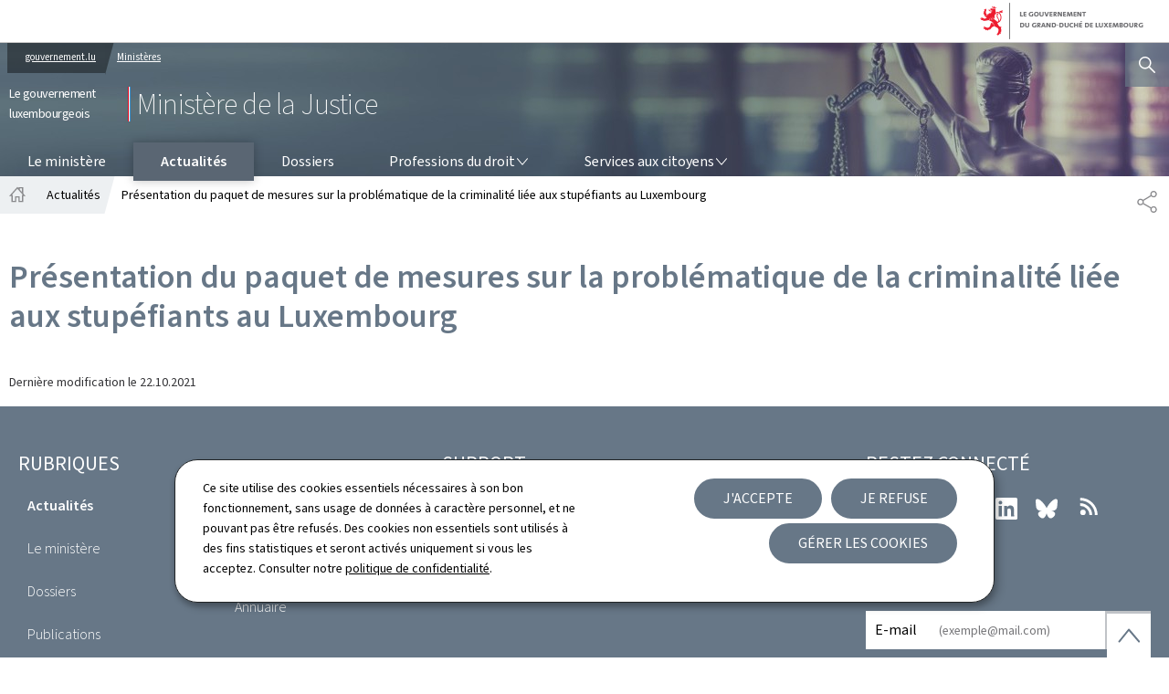

--- FILE ---
content_type: text/javascript
request_url: https://mj.gouvernement.lu/etc.clientlibs/gouvminisites/clientlibs/theme-03-grey/clientlib-site.min.js
body_size: 60167
content:
/*! For license information please see theme-03-grey.js.LICENSE.txt */
!function(){var t,e,n,r,o={34:function(t,e,n){"use strict";var r=n(4901);t.exports=function(t){return"object"==typeof t?null!==t:r(t)}},81:function(t,e,n){"use strict";var r=n(9565),o=n(9306),i=n(8551),s=n(6823),a=n(851),c=TypeError;t.exports=function(t,e){var n=arguments.length<2?a(t):e;if(o(n))return i(r(n,t));throw new c(s(t)+" is not iterable")}},235:function(t,e,n){"use strict";var r=n(9213).forEach,o=n(4598)("forEach");t.exports=o?[].forEach:function(t){return r(this,t,arguments.length>1?arguments[1]:void 0)}},280:function(t,e,n){"use strict";var r=n(6518),o=n(7751),i=n(6395),s=n(550),a=n(916).CONSTRUCTOR,c=n(3438),u=o("Promise"),l=i&&!a;r({target:"Promise",stat:!0,forced:i||a},{resolve:function(t){return c(l&&this===u?s:this,t)}})},283:function(t,e,n){"use strict";var r=n(9504),o=n(9039),i=n(4901),s=n(9297),a=n(3724),c=n(350).CONFIGURABLE,u=n(3706),l=n(1181),f=l.enforce,p=l.get,h=String,d=Object.defineProperty,v=r("".slice),m=r("".replace),y=r([].join),g=a&&!o(function(){return 8!==d(function(){},"length",{value:8}).length}),b=String(String).split("String"),w=t.exports=function(t,e,n){"Symbol("===v(h(e),0,7)&&(e="["+m(h(e),/^Symbol\(([^)]*)\).*$/,"$1")+"]"),n&&n.getter&&(e="get "+e),n&&n.setter&&(e="set "+e),(!s(t,"name")||c&&t.name!==e)&&(a?d(t,"name",{value:e,configurable:!0}):t.name=e),g&&n&&s(n,"arity")&&t.length!==n.arity&&d(t,"length",{value:n.arity});try{n&&s(n,"constructor")&&n.constructor?a&&d(t,"prototype",{writable:!1}):t.prototype&&(t.prototype=void 0)}catch(t){}var r=f(t);return s(r,"source")||(r.source=y(b,"string"==typeof e?e:"")),t};Function.prototype.toString=w(function(){return i(this)&&p(this).source||u(this)},"toString")},298:function(t,e,n){"use strict";var r=n(2195),o=n(5397),i=n(8480).f,s=n(7680),a="object"==typeof window&&window&&Object.getOwnPropertyNames?Object.getOwnPropertyNames(window):[];t.exports.f=function(t){return a&&"Window"===r(t)?function(t){try{return i(t)}catch(t){return s(a)}}(t):i(o(t))}},350:function(t,e,n){"use strict";var r=n(3724),o=n(9297),i=Function.prototype,s=r&&Object.getOwnPropertyDescriptor,a=o(i,"name"),c=a&&"something"===function(){}.name,u=a&&(!r||r&&s(i,"name").configurable);t.exports={EXISTS:a,PROPER:c,CONFIGURABLE:u}},397:function(t,e,n){"use strict";var r=n(7751);t.exports=r("document","documentElement")},421:function(t){"use strict";t.exports={}},436:function(t,e,n){"use strict";var r,o,i,s,a=n(6518),c=n(6395),u=n(6193),l=n(4576),f=n(9167),p=n(9565),h=n(6840),d=n(2967),v=n(687),m=n(7633),y=n(9306),g=n(4901),b=n(34),w=n(679),x=n(2293),A=n(9225).set,E=n(1955),O=n(3138),S=n(1103),k=n(8265),T=n(1181),C=n(550),j=n(916),N=n(6043),R="Promise",_=j.CONSTRUCTOR,P=j.REJECTION_EVENT,L=j.SUBCLASSING,M=T.getterFor(R),F=T.set,D=C&&C.prototype,B=C,I=D,U=l.TypeError,z=l.document,$=l.process,q=N.f,G=q,H=!!(z&&z.createEvent&&l.dispatchEvent),K="unhandledrejection",W=function(t){var e;return!(!b(t)||!g(e=t.then))&&e},X=function(t,e){var n,r,o,i=e.value,s=1===e.state,a=s?t.ok:t.fail,c=t.resolve,u=t.reject,l=t.domain;try{a?(s||(2===e.rejection&&Q(e),e.rejection=1),!0===a?n=i:(l&&l.enter(),n=a(i),l&&(l.exit(),o=!0)),n===t.promise?u(new U("Promise-chain cycle")):(r=W(n))?p(r,n,c,u):c(n)):u(i)}catch(t){l&&!o&&l.exit(),u(t)}},J=function(t,e){t.notified||(t.notified=!0,E(function(){for(var n,r=t.reactions;n=r.get();)X(n,t);t.notified=!1,e&&!t.rejection&&Y(t)}))},V=function(t,e,n){var r,o;H?((r=z.createEvent("Event")).promise=e,r.reason=n,r.initEvent(t,!1,!0),l.dispatchEvent(r)):r={promise:e,reason:n},!P&&(o=l["on"+t])?o(r):t===K&&O("Unhandled promise rejection",n)},Y=function(t){p(A,l,function(){var e,n=t.facade,r=t.value;if(Z(t)&&(e=S(function(){u?$.emit("unhandledRejection",r,n):V(K,n,r)}),t.rejection=u||Z(t)?2:1,e.error))throw e.value})},Z=function(t){return 1!==t.rejection&&!t.parent},Q=function(t){p(A,l,function(){var e=t.facade;u?$.emit("rejectionHandled",e):V("rejectionhandled",e,t.value)})},tt=function(t,e,n){return function(r){t(e,r,n)}},et=function(t,e,n){t.done||(t.done=!0,n&&(t=n),t.value=e,t.state=2,J(t,!0))},nt=function(t,e,n){if(!t.done){t.done=!0,n&&(t=n);try{if(t.facade===e)throw new U("Promise can't be resolved itself");var r=W(e);r?E(function(){var n={done:!1};try{p(r,e,tt(nt,n,t),tt(et,n,t))}catch(e){et(n,e,t)}}):(t.value=e,t.state=1,J(t,!1))}catch(e){et({done:!1},e,t)}}};if(_&&(I=(B=function(t){w(this,I),y(t),p(r,this);var e=M(this);try{t(tt(nt,e),tt(et,e))}catch(t){et(e,t)}}).prototype,(r=function(t){F(this,{type:R,done:!1,notified:!1,parent:!1,reactions:new k,rejection:!1,state:0,value:null})}).prototype=h(I,"then",function(t,e){var n=M(this),r=q(x(this,B));return n.parent=!0,r.ok=!g(t)||t,r.fail=g(e)&&e,r.domain=u?$.domain:void 0,0===n.state?n.reactions.add(r):E(function(){X(r,n)}),r.promise}),o=function(){var t=new r,e=M(t);this.promise=t,this.resolve=tt(nt,e),this.reject=tt(et,e)},N.f=q=function(t){return t===B||t===i?new o(t):G(t)},!c&&g(C)&&D!==Object.prototype)){s=D.then,L||h(D,"then",function(t,e){var n=this;return new B(function(t,e){p(s,n,t,e)}).then(t,e)},{unsafe:!0});try{delete D.constructor}catch(t){}d&&d(D,I)}a({global:!0,constructor:!0,wrap:!0,forced:_},{Promise:B}),i=f.Promise,v(B,R,!1,!0),m(R)},467:function(t,e,n){"use strict";function r(t,e,n,r,o,i,s){try{var a=t[i](s),c=a.value}catch(t){return void n(t)}a.done?e(c):Promise.resolve(c).then(r,o)}function o(t){return function(){var e=this,n=arguments;return new Promise(function(o,i){var s=t.apply(e,n);function a(t){r(s,o,i,a,c,"next",t)}function c(t){r(s,o,i,a,c,"throw",t)}a(void 0)})}}n.d(e,{A:function(){return o}})},511:function(t,e,n){"use strict";var r=n(9167),o=n(9297),i=n(1951),s=n(4913).f;t.exports=function(t){var e=r.Symbol||(r.Symbol={});o(e,t)||s(e,t,{value:i.f(t)})}},537:function(t,e,n){"use strict";var r=n(550),o=n(4428),i=n(916).CONSTRUCTOR;t.exports=i||!o(function(t){r.all(t).then(void 0,function(){})})},550:function(t,e,n){"use strict";var r=n(4576);t.exports=r.Promise},566:function(t,e,n){"use strict";var r=n(9504),o=n(9306),i=n(34),s=n(9297),a=n(7680),c=n(616),u=Function,l=r([].concat),f=r([].join),p={};t.exports=c?u.bind:function(t){var e=o(this),n=e.prototype,r=a(arguments,1),c=function(){var n=l(r,a(arguments));return this instanceof c?function(t,e,n){if(!s(p,e)){for(var r=[],o=0;o<e;o++)r[o]="a["+o+"]";p[e]=u("C,a","return new C("+f(r,",")+")")}return p[e](t,n)}(e,n.length,n):e.apply(t,n)};return i(n)&&(c.prototype=n),c}},579:function(t,e,n){var r=n(3738).default;t.exports=function(t){if(null!=t){var e=t["function"==typeof Symbol&&Symbol.iterator||"@@iterator"],n=0;if(e)return e.call(t);if("function"==typeof t.next)return t;if(!isNaN(t.length))return{next:function(){return t&&n>=t.length&&(t=void 0),{value:t&&t[n++],done:!t}}}}throw new TypeError(r(t)+" is not iterable")},t.exports.__esModule=!0,t.exports.default=t.exports},597:function(t,e,n){"use strict";var r=n(9039),o=n(8227),i=n(9519),s=o("species");t.exports=function(t){return i>=51||!r(function(){var e=[];return(e.constructor={})[s]=function(){return{foo:1}},1!==e[t](Boolean).foo})}},616:function(t,e,n){"use strict";var r=n(9039);t.exports=!r(function(){var t=function(){}.bind();return"function"!=typeof t||t.hasOwnProperty("prototype")})},655:function(t,e,n){"use strict";var r=n(6955),o=String;t.exports=function(t){if("Symbol"===r(t))throw new TypeError("Cannot convert a Symbol value to a string");return o(t)}},679:function(t,e,n){"use strict";var r=n(1625),o=TypeError;t.exports=function(t,e){if(r(e,t))return t;throw new o("Incorrect invocation")}},687:function(t,e,n){"use strict";var r=n(4913).f,o=n(9297),i=n(8227)("toStringTag");t.exports=function(t,e,n){t&&!n&&(t=t.prototype),t&&!o(t,i)&&r(t,i,{configurable:!0,value:e})}},706:function(t,e,n){"use strict";var r=n(350).PROPER,o=n(9039),i=n(7452);t.exports=function(t){return o(function(){return!!i[t]()||"​᠎"!=="​᠎"[t]()||r&&i[t].name!==t})}},741:function(t){"use strict";var e=Math.ceil,n=Math.floor;t.exports=Math.trunc||function(t){var r=+t;return(r>0?n:e)(r)}},744:function(t,e,n){"use strict";var r=n(9565),o=n(9504),i=n(9228),s=n(8551),a=n(34),c=n(7750),u=n(2293),l=n(7829),f=n(8014),p=n(655),h=n(5966),d=n(6682),v=n(8429),m=n(9039),y=v.UNSUPPORTED_Y,g=Math.min,b=o([].push),w=o("".slice),x=!m(function(){var t=/(?:)/,e=t.exec;t.exec=function(){return e.apply(this,arguments)};var n="ab".split(t);return 2!==n.length||"a"!==n[0]||"b"!==n[1]}),A="c"==="abbc".split(/(b)*/)[1]||4!=="test".split(/(?:)/,-1).length||2!=="ab".split(/(?:ab)*/).length||4!==".".split(/(.?)(.?)/).length||".".split(/()()/).length>1||"".split(/.?/).length;i("split",function(t,e,n){var o="0".split(void 0,0).length?function(t,n){return void 0===t&&0===n?[]:r(e,this,t,n)}:e;return[function(e,n){var i=c(this),s=a(e)?h(e,t):void 0;return s?r(s,e,i,n):r(o,p(i),e,n)},function(t,r){var i=s(this),a=p(t);if(!A){var c=n(o,i,a,r,o!==e);if(c.done)return c.value}var h=u(i,RegExp),v=i.unicode,m=(i.ignoreCase?"i":"")+(i.multiline?"m":"")+(i.unicode?"u":"")+(y?"g":"y"),x=new h(y?"^(?:"+i.source+")":i,m),E=void 0===r?4294967295:r>>>0;if(0===E)return[];if(0===a.length)return null===d(x,a)?[a]:[];for(var O=0,S=0,k=[];S<a.length;){x.lastIndex=y?0:S;var T,C=d(x,y?w(a,S):a);if(null===C||(T=g(f(x.lastIndex+(y?S:0)),a.length))===O)S=l(a,S,v);else{if(b(k,w(a,O,S)),k.length===E)return k;for(var j=1;j<=C.length-1;j++)if(b(k,C[j]),k.length===E)return k;S=O=T}}return b(k,w(a,O)),k}]},A||!x,y)},757:function(t,e,n){"use strict";var r=n(7751),o=n(4901),i=n(1625),s=n(7040),a=Object;t.exports=s?function(t){return"symbol"==typeof t}:function(t){var e=r("Symbol");return o(e)&&i(e.prototype,a(t))}},788:function(t,e,n){"use strict";var r=n(34),o=n(2195),i=n(8227)("match");t.exports=function(t){var e;return r(t)&&(void 0!==(e=t[i])?!!e:"RegExp"===o(t))}},816:function(t,e,n){"use strict";n.d(e,{A:function(){return o}});var r=n(2284);function o(t){var e=function(t){if("object"!=(0,r.A)(t)||!t)return t;var e=t[Symbol.toPrimitive];if(void 0!==e){var n=e.call(t,"string");if("object"!=(0,r.A)(n))return n;throw new TypeError("@@toPrimitive must return a primitive value.")}return String(t)}(t);return"symbol"==(0,r.A)(e)?e:e+""}},825:function(t,e,n){"use strict";var r=n(6518),o=n(7751),i=n(8745),s=n(566),a=n(5548),c=n(8551),u=n(34),l=n(2360),f=n(9039),p=o("Reflect","construct"),h=Object.prototype,d=[].push,v=f(function(){function t(){}return!(p(function(){},[],t)instanceof t)}),m=!f(function(){p(function(){})}),y=v||m;r({target:"Reflect",stat:!0,forced:y,sham:y},{construct:function(t,e){a(t),c(e);var n=arguments.length<3?t:a(arguments[2]);if(m&&!v)return p(t,e,n);if(t===n){switch(e.length){case 0:return new t;case 1:return new t(e[0]);case 2:return new t(e[0],e[1]);case 3:return new t(e[0],e[1],e[2]);case 4:return new t(e[0],e[1],e[2],e[3])}var r=[null];return i(d,r,e),new(i(s,t,r))}var o=n.prototype,f=l(u(o)?o:h),y=i(t,f,e);return u(y)?y:f}})},851:function(t,e,n){"use strict";var r=n(6955),o=n(5966),i=n(4117),s=n(6269),a=n(8227)("iterator");t.exports=function(t){if(!i(t))return o(t,a)||o(t,"@@iterator")||s[r(t)]}},887:function(t,e,n){var r=n(6993),o=n(1791);t.exports=function(t,e,n,i,s){return new o(r().w(t,e,n,i),s||Promise)},t.exports.__esModule=!0,t.exports.default=t.exports},916:function(t,e,n){"use strict";var r=n(4576),o=n(550),i=n(4901),s=n(2796),a=n(3706),c=n(8227),u=n(4215),l=n(6395),f=n(9519),p=o&&o.prototype,h=c("species"),d=!1,v=i(r.PromiseRejectionEvent),m=s("Promise",function(){var t=a(o),e=t!==String(o);if(!e&&66===f)return!0;if(l&&(!p.catch||!p.finally))return!0;if(!f||f<51||!/native code/.test(t)){var n=new o(function(t){t(1)}),r=function(t){t(function(){},function(){})};if((n.constructor={})[h]=r,!(d=n.then(function(){})instanceof r))return!0}return!(e||"BROWSER"!==u&&"DENO"!==u||v)});t.exports={CONSTRUCTOR:m,REJECTION_EVENT:v,SUBCLASSING:d}},1034:function(t,e,n){"use strict";var r=n(9565),o=n(9297),i=n(1625),s=n(5213),a=n(7979),c=RegExp.prototype;t.exports=s.correct?function(t){return t.flags}:function(t){return s.correct||!i(c,t)||o(t,"flags")?t.flags:r(a,t)}},1056:function(t,e,n){"use strict";var r=n(4913).f;t.exports=function(t,e,n){n in t||r(t,n,{configurable:!0,get:function(){return e[n]},set:function(t){e[n]=t}})}},1072:function(t,e,n){"use strict";var r=n(1828),o=n(8727);t.exports=Object.keys||function(t){return r(t,o)}},1083:function(t,e,n){"use strict";n.d(e,{A:function(){return be}});var r={};function o(t,e){return function(){return t.apply(e,arguments)}}n.r(r),n.d(r,{hasBrowserEnv:function(){return ht},hasStandardBrowserEnv:function(){return vt},hasStandardBrowserWebWorkerEnv:function(){return mt},navigator:function(){return dt},origin:function(){return yt}});const{toString:i}=Object.prototype,{getPrototypeOf:s}=Object,{iterator:a,toStringTag:c}=Symbol,u=(l=Object.create(null),t=>{const e=i.call(t);return l[e]||(l[e]=e.slice(8,-1).toLowerCase())});var l;const f=t=>(t=t.toLowerCase(),e=>u(e)===t),p=t=>e=>typeof e===t,{isArray:h}=Array,d=p("undefined");function v(t){return null!==t&&!d(t)&&null!==t.constructor&&!d(t.constructor)&&g(t.constructor.isBuffer)&&t.constructor.isBuffer(t)}const m=f("ArrayBuffer"),y=p("string"),g=p("function"),b=p("number"),w=t=>null!==t&&"object"==typeof t,x=t=>{if("object"!==u(t))return!1;const e=s(t);return!(null!==e&&e!==Object.prototype&&null!==Object.getPrototypeOf(e)||c in t||a in t)},A=f("Date"),E=f("File"),O=f("Blob"),S=f("FileList"),k=f("URLSearchParams"),[T,C,j,N]=["ReadableStream","Request","Response","Headers"].map(f);function R(t,e,{allOwnKeys:n=!1}={}){if(null==t)return;let r,o;if("object"!=typeof t&&(t=[t]),h(t))for(r=0,o=t.length;r<o;r++)e.call(null,t[r],r,t);else{if(v(t))return;const o=n?Object.getOwnPropertyNames(t):Object.keys(t),i=o.length;let s;for(r=0;r<i;r++)s=o[r],e.call(null,t[s],s,t)}}function _(t,e){if(v(t))return null;e=e.toLowerCase();const n=Object.keys(t);let r,o=n.length;for(;o-- >0;)if(r=n[o],e===r.toLowerCase())return r;return null}const P="undefined"!=typeof globalThis?globalThis:"undefined"!=typeof self?self:"undefined"!=typeof window?window:n.g,L=t=>!d(t)&&t!==P,M=(F="undefined"!=typeof Uint8Array&&s(Uint8Array),t=>F&&t instanceof F);var F;const D=f("HTMLFormElement"),B=(({hasOwnProperty:t})=>(e,n)=>t.call(e,n))(Object.prototype),I=f("RegExp"),U=(t,e)=>{const n=Object.getOwnPropertyDescriptors(t),r={};R(n,(n,o)=>{let i;!1!==(i=e(n,o,t))&&(r[o]=i||n)}),Object.defineProperties(t,r)},z=f("AsyncFunction"),$=(q="function"==typeof setImmediate,G=g(P.postMessage),q?setImmediate:G?(H=`axios@${Math.random()}`,K=[],P.addEventListener("message",({source:t,data:e})=>{t===P&&e===H&&K.length&&K.shift()()},!1),t=>{K.push(t),P.postMessage(H,"*")}):t=>setTimeout(t));var q,G,H,K;const W="undefined"!=typeof queueMicrotask?queueMicrotask.bind(P):"undefined"!=typeof process&&process.nextTick||$;var X={isArray:h,isArrayBuffer:m,isBuffer:v,isFormData:t=>{let e;return t&&("function"==typeof FormData&&t instanceof FormData||g(t.append)&&("formdata"===(e=u(t))||"object"===e&&g(t.toString)&&"[object FormData]"===t.toString()))},isArrayBufferView:function(t){let e;return e="undefined"!=typeof ArrayBuffer&&ArrayBuffer.isView?ArrayBuffer.isView(t):t&&t.buffer&&m(t.buffer),e},isString:y,isNumber:b,isBoolean:t=>!0===t||!1===t,isObject:w,isPlainObject:x,isEmptyObject:t=>{if(!w(t)||v(t))return!1;try{return 0===Object.keys(t).length&&Object.getPrototypeOf(t)===Object.prototype}catch(t){return!1}},isReadableStream:T,isRequest:C,isResponse:j,isHeaders:N,isUndefined:d,isDate:A,isFile:E,isBlob:O,isRegExp:I,isFunction:g,isStream:t=>w(t)&&g(t.pipe),isURLSearchParams:k,isTypedArray:M,isFileList:S,forEach:R,merge:function t(){const{caseless:e,skipUndefined:n}=L(this)&&this||{},r={},o=(o,i)=>{const s=e&&_(r,i)||i;x(r[s])&&x(o)?r[s]=t(r[s],o):x(o)?r[s]=t({},o):h(o)?r[s]=o.slice():n&&d(o)||(r[s]=o)};for(let t=0,e=arguments.length;t<e;t++)arguments[t]&&R(arguments[t],o);return r},extend:(t,e,n,{allOwnKeys:r}={})=>(R(e,(e,r)=>{n&&g(e)?t[r]=o(e,n):t[r]=e},{allOwnKeys:r}),t),trim:t=>t.trim?t.trim():t.replace(/^[\s\uFEFF\xA0]+|[\s\uFEFF\xA0]+$/g,""),stripBOM:t=>(65279===t.charCodeAt(0)&&(t=t.slice(1)),t),inherits:(t,e,n,r)=>{t.prototype=Object.create(e.prototype,r),t.prototype.constructor=t,Object.defineProperty(t,"super",{value:e.prototype}),n&&Object.assign(t.prototype,n)},toFlatObject:(t,e,n,r)=>{let o,i,a;const c={};if(e=e||{},null==t)return e;do{for(o=Object.getOwnPropertyNames(t),i=o.length;i-- >0;)a=o[i],r&&!r(a,t,e)||c[a]||(e[a]=t[a],c[a]=!0);t=!1!==n&&s(t)}while(t&&(!n||n(t,e))&&t!==Object.prototype);return e},kindOf:u,kindOfTest:f,endsWith:(t,e,n)=>{t=String(t),(void 0===n||n>t.length)&&(n=t.length),n-=e.length;const r=t.indexOf(e,n);return-1!==r&&r===n},toArray:t=>{if(!t)return null;if(h(t))return t;let e=t.length;if(!b(e))return null;const n=new Array(e);for(;e-- >0;)n[e]=t[e];return n},forEachEntry:(t,e)=>{const n=(t&&t[a]).call(t);let r;for(;(r=n.next())&&!r.done;){const n=r.value;e.call(t,n[0],n[1])}},matchAll:(t,e)=>{let n;const r=[];for(;null!==(n=t.exec(e));)r.push(n);return r},isHTMLForm:D,hasOwnProperty:B,hasOwnProp:B,reduceDescriptors:U,freezeMethods:t=>{U(t,(e,n)=>{if(g(t)&&-1!==["arguments","caller","callee"].indexOf(n))return!1;const r=t[n];g(r)&&(e.enumerable=!1,"writable"in e?e.writable=!1:e.set||(e.set=()=>{throw Error("Can not rewrite read-only method '"+n+"'")}))})},toObjectSet:(t,e)=>{const n={},r=t=>{t.forEach(t=>{n[t]=!0})};return h(t)?r(t):r(String(t).split(e)),n},toCamelCase:t=>t.toLowerCase().replace(/[-_\s]([a-z\d])(\w*)/g,function(t,e,n){return e.toUpperCase()+n}),noop:()=>{},toFiniteNumber:(t,e)=>null!=t&&Number.isFinite(t=+t)?t:e,findKey:_,global:P,isContextDefined:L,isSpecCompliantForm:function(t){return!!(t&&g(t.append)&&"FormData"===t[c]&&t[a])},toJSONObject:t=>{const e=new Array(10),n=(t,r)=>{if(w(t)){if(e.indexOf(t)>=0)return;if(v(t))return t;if(!("toJSON"in t)){e[r]=t;const o=h(t)?[]:{};return R(t,(t,e)=>{const i=n(t,r+1);!d(i)&&(o[e]=i)}),e[r]=void 0,o}}return t};return n(t,0)},isAsyncFn:z,isThenable:t=>t&&(w(t)||g(t))&&g(t.then)&&g(t.catch),setImmediate:$,asap:W,isIterable:t=>null!=t&&g(t[a])};function J(t,e,n,r,o){Error.call(this),Error.captureStackTrace?Error.captureStackTrace(this,this.constructor):this.stack=(new Error).stack,this.message=t,this.name="AxiosError",e&&(this.code=e),n&&(this.config=n),r&&(this.request=r),o&&(this.response=o,this.status=o.status?o.status:null)}X.inherits(J,Error,{toJSON:function(){return{message:this.message,name:this.name,description:this.description,number:this.number,fileName:this.fileName,lineNumber:this.lineNumber,columnNumber:this.columnNumber,stack:this.stack,config:X.toJSONObject(this.config),code:this.code,status:this.status}}});const V=J.prototype,Y={};["ERR_BAD_OPTION_VALUE","ERR_BAD_OPTION","ECONNABORTED","ETIMEDOUT","ERR_NETWORK","ERR_FR_TOO_MANY_REDIRECTS","ERR_DEPRECATED","ERR_BAD_RESPONSE","ERR_BAD_REQUEST","ERR_CANCELED","ERR_NOT_SUPPORT","ERR_INVALID_URL"].forEach(t=>{Y[t]={value:t}}),Object.defineProperties(J,Y),Object.defineProperty(V,"isAxiosError",{value:!0}),J.from=(t,e,n,r,o,i)=>{const s=Object.create(V);X.toFlatObject(t,s,function(t){return t!==Error.prototype},t=>"isAxiosError"!==t);const a=t&&t.message?t.message:"Error",c=null==e&&t?t.code:e;return J.call(s,a,c,n,r,o),t&&null==s.cause&&Object.defineProperty(s,"cause",{value:t,configurable:!0}),s.name=t&&t.name||"Error",i&&Object.assign(s,i),s};var Z=J;function Q(t){return X.isPlainObject(t)||X.isArray(t)}function tt(t){return X.endsWith(t,"[]")?t.slice(0,-2):t}function et(t,e,n){return t?t.concat(e).map(function(t,e){return t=tt(t),!n&&e?"["+t+"]":t}).join(n?".":""):e}const nt=X.toFlatObject(X,{},null,function(t){return/^is[A-Z]/.test(t)});var rt=function(t,e,n){if(!X.isObject(t))throw new TypeError("target must be an object");e=e||new FormData;const r=(n=X.toFlatObject(n,{metaTokens:!0,dots:!1,indexes:!1},!1,function(t,e){return!X.isUndefined(e[t])})).metaTokens,o=n.visitor||u,i=n.dots,s=n.indexes,a=(n.Blob||"undefined"!=typeof Blob&&Blob)&&X.isSpecCompliantForm(e);if(!X.isFunction(o))throw new TypeError("visitor must be a function");function c(t){if(null===t)return"";if(X.isDate(t))return t.toISOString();if(X.isBoolean(t))return t.toString();if(!a&&X.isBlob(t))throw new Z("Blob is not supported. Use a Buffer instead.");return X.isArrayBuffer(t)||X.isTypedArray(t)?a&&"function"==typeof Blob?new Blob([t]):Buffer.from(t):t}function u(t,n,o){let a=t;if(t&&!o&&"object"==typeof t)if(X.endsWith(n,"{}"))n=r?n:n.slice(0,-2),t=JSON.stringify(t);else if(X.isArray(t)&&function(t){return X.isArray(t)&&!t.some(Q)}(t)||(X.isFileList(t)||X.endsWith(n,"[]"))&&(a=X.toArray(t)))return n=tt(n),a.forEach(function(t,r){!X.isUndefined(t)&&null!==t&&e.append(!0===s?et([n],r,i):null===s?n:n+"[]",c(t))}),!1;return!!Q(t)||(e.append(et(o,n,i),c(t)),!1)}const l=[],f=Object.assign(nt,{defaultVisitor:u,convertValue:c,isVisitable:Q});if(!X.isObject(t))throw new TypeError("data must be an object");return function t(n,r){if(!X.isUndefined(n)){if(-1!==l.indexOf(n))throw Error("Circular reference detected in "+r.join("."));l.push(n),X.forEach(n,function(n,i){!0===(!(X.isUndefined(n)||null===n)&&o.call(e,n,X.isString(i)?i.trim():i,r,f))&&t(n,r?r.concat(i):[i])}),l.pop()}}(t),e};function ot(t){const e={"!":"%21","'":"%27","(":"%28",")":"%29","~":"%7E","%20":"+","%00":"\0"};return encodeURIComponent(t).replace(/[!'()~]|%20|%00/g,function(t){return e[t]})}function it(t,e){this._pairs=[],t&&rt(t,this,e)}const st=it.prototype;st.append=function(t,e){this._pairs.push([t,e])},st.toString=function(t){const e=t?function(e){return t.call(this,e,ot)}:ot;return this._pairs.map(function(t){return e(t[0])+"="+e(t[1])},"").join("&")};var at=it;function ct(t){return encodeURIComponent(t).replace(/%3A/gi,":").replace(/%24/g,"$").replace(/%2C/gi,",").replace(/%20/g,"+")}function ut(t,e,n){if(!e)return t;const r=n&&n.encode||ct;X.isFunction(n)&&(n={serialize:n});const o=n&&n.serialize;let i;if(i=o?o(e,n):X.isURLSearchParams(e)?e.toString():new at(e,n).toString(r),i){const e=t.indexOf("#");-1!==e&&(t=t.slice(0,e)),t+=(-1===t.indexOf("?")?"?":"&")+i}return t}var lt=class{constructor(){this.handlers=[]}use(t,e,n){return this.handlers.push({fulfilled:t,rejected:e,synchronous:!!n&&n.synchronous,runWhen:n?n.runWhen:null}),this.handlers.length-1}eject(t){this.handlers[t]&&(this.handlers[t]=null)}clear(){this.handlers&&(this.handlers=[])}forEach(t){X.forEach(this.handlers,function(e){null!==e&&t(e)})}},ft={silentJSONParsing:!0,forcedJSONParsing:!0,clarifyTimeoutError:!1},pt={isBrowser:!0,classes:{URLSearchParams:"undefined"!=typeof URLSearchParams?URLSearchParams:at,FormData:"undefined"!=typeof FormData?FormData:null,Blob:"undefined"!=typeof Blob?Blob:null},protocols:["http","https","file","blob","url","data"]};const ht="undefined"!=typeof window&&"undefined"!=typeof document,dt="object"==typeof navigator&&navigator||void 0,vt=ht&&(!dt||["ReactNative","NativeScript","NS"].indexOf(dt.product)<0),mt="undefined"!=typeof WorkerGlobalScope&&self instanceof WorkerGlobalScope&&"function"==typeof self.importScripts,yt=ht&&window.location.href||"http://localhost";var gt={...r,...pt},bt=function(t){function e(t,n,r,o){let i=t[o++];if("__proto__"===i)return!0;const s=Number.isFinite(+i),a=o>=t.length;return i=!i&&X.isArray(r)?r.length:i,a?(X.hasOwnProp(r,i)?r[i]=[r[i],n]:r[i]=n,!s):(r[i]&&X.isObject(r[i])||(r[i]=[]),e(t,n,r[i],o)&&X.isArray(r[i])&&(r[i]=function(t){const e={},n=Object.keys(t);let r;const o=n.length;let i;for(r=0;r<o;r++)i=n[r],e[i]=t[i];return e}(r[i])),!s)}if(X.isFormData(t)&&X.isFunction(t.entries)){const n={};return X.forEachEntry(t,(t,r)=>{e(function(t){return X.matchAll(/\w+|\[(\w*)]/g,t).map(t=>"[]"===t[0]?"":t[1]||t[0])}(t),r,n,0)}),n}return null};const wt={transitional:ft,adapter:["xhr","http","fetch"],transformRequest:[function(t,e){const n=e.getContentType()||"",r=n.indexOf("application/json")>-1,o=X.isObject(t);if(o&&X.isHTMLForm(t)&&(t=new FormData(t)),X.isFormData(t))return r?JSON.stringify(bt(t)):t;if(X.isArrayBuffer(t)||X.isBuffer(t)||X.isStream(t)||X.isFile(t)||X.isBlob(t)||X.isReadableStream(t))return t;if(X.isArrayBufferView(t))return t.buffer;if(X.isURLSearchParams(t))return e.setContentType("application/x-www-form-urlencoded;charset=utf-8",!1),t.toString();let i;if(o){if(n.indexOf("application/x-www-form-urlencoded")>-1)return function(t,e){return rt(t,new gt.classes.URLSearchParams,{visitor:function(t,e,n,r){return gt.isNode&&X.isBuffer(t)?(this.append(e,t.toString("base64")),!1):r.defaultVisitor.apply(this,arguments)},...e})}(t,this.formSerializer).toString();if((i=X.isFileList(t))||n.indexOf("multipart/form-data")>-1){const e=this.env&&this.env.FormData;return rt(i?{"files[]":t}:t,e&&new e,this.formSerializer)}}return o||r?(e.setContentType("application/json",!1),function(t){if(X.isString(t))try{return(0,JSON.parse)(t),X.trim(t)}catch(t){if("SyntaxError"!==t.name)throw t}return(0,JSON.stringify)(t)}(t)):t}],transformResponse:[function(t){const e=this.transitional||wt.transitional,n=e&&e.forcedJSONParsing,r="json"===this.responseType;if(X.isResponse(t)||X.isReadableStream(t))return t;if(t&&X.isString(t)&&(n&&!this.responseType||r)){const n=!(e&&e.silentJSONParsing)&&r;try{return JSON.parse(t,this.parseReviver)}catch(t){if(n){if("SyntaxError"===t.name)throw Z.from(t,Z.ERR_BAD_RESPONSE,this,null,this.response);throw t}}}return t}],timeout:0,xsrfCookieName:"XSRF-TOKEN",xsrfHeaderName:"X-XSRF-TOKEN",maxContentLength:-1,maxBodyLength:-1,env:{FormData:gt.classes.FormData,Blob:gt.classes.Blob},validateStatus:function(t){return t>=200&&t<300},headers:{common:{Accept:"application/json, text/plain, */*","Content-Type":void 0}}};X.forEach(["delete","get","head","post","put","patch"],t=>{wt.headers[t]={}});var xt=wt;const At=X.toObjectSet(["age","authorization","content-length","content-type","etag","expires","from","host","if-modified-since","if-unmodified-since","last-modified","location","max-forwards","proxy-authorization","referer","retry-after","user-agent"]),Et=Symbol("internals");function Ot(t){return t&&String(t).trim().toLowerCase()}function St(t){return!1===t||null==t?t:X.isArray(t)?t.map(St):String(t)}function kt(t,e,n,r,o){return X.isFunction(r)?r.call(this,e,n):(o&&(e=n),X.isString(e)?X.isString(r)?-1!==e.indexOf(r):X.isRegExp(r)?r.test(e):void 0:void 0)}class Tt{constructor(t){t&&this.set(t)}set(t,e,n){const r=this;function o(t,e,n){const o=Ot(e);if(!o)throw new Error("header name must be a non-empty string");const i=X.findKey(r,o);(!i||void 0===r[i]||!0===n||void 0===n&&!1!==r[i])&&(r[i||e]=St(t))}const i=(t,e)=>X.forEach(t,(t,n)=>o(t,n,e));if(X.isPlainObject(t)||t instanceof this.constructor)i(t,e);else if(X.isString(t)&&(t=t.trim())&&!/^[-_a-zA-Z0-9^`|~,!#$%&'*+.]+$/.test(t.trim()))i((t=>{const e={};let n,r,o;return t&&t.split("\n").forEach(function(t){o=t.indexOf(":"),n=t.substring(0,o).trim().toLowerCase(),r=t.substring(o+1).trim(),!n||e[n]&&At[n]||("set-cookie"===n?e[n]?e[n].push(r):e[n]=[r]:e[n]=e[n]?e[n]+", "+r:r)}),e})(t),e);else if(X.isObject(t)&&X.isIterable(t)){let n,r,o={};for(const e of t){if(!X.isArray(e))throw TypeError("Object iterator must return a key-value pair");o[r=e[0]]=(n=o[r])?X.isArray(n)?[...n,e[1]]:[n,e[1]]:e[1]}i(o,e)}else null!=t&&o(e,t,n);return this}get(t,e){if(t=Ot(t)){const n=X.findKey(this,t);if(n){const t=this[n];if(!e)return t;if(!0===e)return function(t){const e=Object.create(null),n=/([^\s,;=]+)\s*(?:=\s*([^,;]+))?/g;let r;for(;r=n.exec(t);)e[r[1]]=r[2];return e}(t);if(X.isFunction(e))return e.call(this,t,n);if(X.isRegExp(e))return e.exec(t);throw new TypeError("parser must be boolean|regexp|function")}}}has(t,e){if(t=Ot(t)){const n=X.findKey(this,t);return!(!n||void 0===this[n]||e&&!kt(0,this[n],n,e))}return!1}delete(t,e){const n=this;let r=!1;function o(t){if(t=Ot(t)){const o=X.findKey(n,t);!o||e&&!kt(0,n[o],o,e)||(delete n[o],r=!0)}}return X.isArray(t)?t.forEach(o):o(t),r}clear(t){const e=Object.keys(this);let n=e.length,r=!1;for(;n--;){const o=e[n];t&&!kt(0,this[o],o,t,!0)||(delete this[o],r=!0)}return r}normalize(t){const e=this,n={};return X.forEach(this,(r,o)=>{const i=X.findKey(n,o);if(i)return e[i]=St(r),void delete e[o];const s=t?function(t){return t.trim().toLowerCase().replace(/([a-z\d])(\w*)/g,(t,e,n)=>e.toUpperCase()+n)}(o):String(o).trim();s!==o&&delete e[o],e[s]=St(r),n[s]=!0}),this}concat(...t){return this.constructor.concat(this,...t)}toJSON(t){const e=Object.create(null);return X.forEach(this,(n,r)=>{null!=n&&!1!==n&&(e[r]=t&&X.isArray(n)?n.join(", "):n)}),e}[Symbol.iterator](){return Object.entries(this.toJSON())[Symbol.iterator]()}toString(){return Object.entries(this.toJSON()).map(([t,e])=>t+": "+e).join("\n")}getSetCookie(){return this.get("set-cookie")||[]}get[Symbol.toStringTag](){return"AxiosHeaders"}static from(t){return t instanceof this?t:new this(t)}static concat(t,...e){const n=new this(t);return e.forEach(t=>n.set(t)),n}static accessor(t){const e=(this[Et]=this[Et]={accessors:{}}).accessors,n=this.prototype;function r(t){const r=Ot(t);e[r]||(function(t,e){const n=X.toCamelCase(" "+e);["get","set","has"].forEach(r=>{Object.defineProperty(t,r+n,{value:function(t,n,o){return this[r].call(this,e,t,n,o)},configurable:!0})})}(n,t),e[r]=!0)}return X.isArray(t)?t.forEach(r):r(t),this}}Tt.accessor(["Content-Type","Content-Length","Accept","Accept-Encoding","User-Agent","Authorization"]),X.reduceDescriptors(Tt.prototype,({value:t},e)=>{let n=e[0].toUpperCase()+e.slice(1);return{get:()=>t,set(t){this[n]=t}}}),X.freezeMethods(Tt);var Ct=Tt;function jt(t,e){const n=this||xt,r=e||n,o=Ct.from(r.headers);let i=r.data;return X.forEach(t,function(t){i=t.call(n,i,o.normalize(),e?e.status:void 0)}),o.normalize(),i}function Nt(t){return!(!t||!t.__CANCEL__)}function Rt(t,e,n){Z.call(this,null==t?"canceled":t,Z.ERR_CANCELED,e,n),this.name="CanceledError"}X.inherits(Rt,Z,{__CANCEL__:!0});var _t=Rt;function Pt(t,e,n){const r=n.config.validateStatus;n.status&&r&&!r(n.status)?e(new Z("Request failed with status code "+n.status,[Z.ERR_BAD_REQUEST,Z.ERR_BAD_RESPONSE][Math.floor(n.status/100)-4],n.config,n.request,n)):t(n)}const Lt=(t,e,n=3)=>{let r=0;const o=function(t,e){t=t||10;const n=new Array(t),r=new Array(t);let o,i=0,s=0;return e=void 0!==e?e:1e3,function(a){const c=Date.now(),u=r[s];o||(o=c),n[i]=a,r[i]=c;let l=s,f=0;for(;l!==i;)f+=n[l++],l%=t;if(i=(i+1)%t,i===s&&(s=(s+1)%t),c-o<e)return;const p=u&&c-u;return p?Math.round(1e3*f/p):void 0}}(50,250);return function(t,e){let n,r,o=0,i=1e3/e;const s=(e,i=Date.now())=>{o=i,n=null,r&&(clearTimeout(r),r=null),t(...e)};return[(...t)=>{const e=Date.now(),a=e-o;a>=i?s(t,e):(n=t,r||(r=setTimeout(()=>{r=null,s(n)},i-a)))},()=>n&&s(n)]}(n=>{const i=n.loaded,s=n.lengthComputable?n.total:void 0,a=i-r,c=o(a);r=i,t({loaded:i,total:s,progress:s?i/s:void 0,bytes:a,rate:c||void 0,estimated:c&&s&&i<=s?(s-i)/c:void 0,event:n,lengthComputable:null!=s,[e?"download":"upload"]:!0})},n)},Mt=(t,e)=>{const n=null!=t;return[r=>e[0]({lengthComputable:n,total:t,loaded:r}),e[1]]},Ft=t=>(...e)=>X.asap(()=>t(...e));var Dt=gt.hasStandardBrowserEnv?((t,e)=>n=>(n=new URL(n,gt.origin),t.protocol===n.protocol&&t.host===n.host&&(e||t.port===n.port)))(new URL(gt.origin),gt.navigator&&/(msie|trident)/i.test(gt.navigator.userAgent)):()=>!0,Bt=gt.hasStandardBrowserEnv?{write(t,e,n,r,o,i,s){if("undefined"==typeof document)return;const a=[`${t}=${encodeURIComponent(e)}`];X.isNumber(n)&&a.push(`expires=${new Date(n).toUTCString()}`),X.isString(r)&&a.push(`path=${r}`),X.isString(o)&&a.push(`domain=${o}`),!0===i&&a.push("secure"),X.isString(s)&&a.push(`SameSite=${s}`),document.cookie=a.join("; ")},read(t){if("undefined"==typeof document)return null;const e=document.cookie.match(new RegExp("(?:^|; )"+t+"=([^;]*)"));return e?decodeURIComponent(e[1]):null},remove(t){this.write(t,"",Date.now()-864e5,"/")}}:{write(){},read(){return null},remove(){}};function It(t,e,n){let r=!/^([a-z][a-z\d+\-.]*:)?\/\//i.test(e);return t&&(r||0==n)?function(t,e){return e?t.replace(/\/?\/$/,"")+"/"+e.replace(/^\/+/,""):t}(t,e):e}const Ut=t=>t instanceof Ct?{...t}:t;function zt(t,e){e=e||{};const n={};function r(t,e,n,r){return X.isPlainObject(t)&&X.isPlainObject(e)?X.merge.call({caseless:r},t,e):X.isPlainObject(e)?X.merge({},e):X.isArray(e)?e.slice():e}function o(t,e,n,o){return X.isUndefined(e)?X.isUndefined(t)?void 0:r(void 0,t,0,o):r(t,e,0,o)}function i(t,e){if(!X.isUndefined(e))return r(void 0,e)}function s(t,e){return X.isUndefined(e)?X.isUndefined(t)?void 0:r(void 0,t):r(void 0,e)}function a(n,o,i){return i in e?r(n,o):i in t?r(void 0,n):void 0}const c={url:i,method:i,data:i,baseURL:s,transformRequest:s,transformResponse:s,paramsSerializer:s,timeout:s,timeoutMessage:s,withCredentials:s,withXSRFToken:s,adapter:s,responseType:s,xsrfCookieName:s,xsrfHeaderName:s,onUploadProgress:s,onDownloadProgress:s,decompress:s,maxContentLength:s,maxBodyLength:s,beforeRedirect:s,transport:s,httpAgent:s,httpsAgent:s,cancelToken:s,socketPath:s,responseEncoding:s,validateStatus:a,headers:(t,e,n)=>o(Ut(t),Ut(e),0,!0)};return X.forEach(Object.keys({...t,...e}),function(r){const i=c[r]||o,s=i(t[r],e[r],r);X.isUndefined(s)&&i!==a||(n[r]=s)}),n}var $t=t=>{const e=zt({},t);let{data:n,withXSRFToken:r,xsrfHeaderName:o,xsrfCookieName:i,headers:s,auth:a}=e;if(e.headers=s=Ct.from(s),e.url=ut(It(e.baseURL,e.url,e.allowAbsoluteUrls),t.params,t.paramsSerializer),a&&s.set("Authorization","Basic "+btoa((a.username||"")+":"+(a.password?unescape(encodeURIComponent(a.password)):""))),X.isFormData(n))if(gt.hasStandardBrowserEnv||gt.hasStandardBrowserWebWorkerEnv)s.setContentType(void 0);else if(X.isFunction(n.getHeaders)){const t=n.getHeaders(),e=["content-type","content-length"];Object.entries(t).forEach(([t,n])=>{e.includes(t.toLowerCase())&&s.set(t,n)})}if(gt.hasStandardBrowserEnv&&(r&&X.isFunction(r)&&(r=r(e)),r||!1!==r&&Dt(e.url))){const t=o&&i&&Bt.read(i);t&&s.set(o,t)}return e},qt="undefined"!=typeof XMLHttpRequest&&function(t){return new Promise(function(e,n){const r=$t(t);let o=r.data;const i=Ct.from(r.headers).normalize();let s,a,c,u,l,{responseType:f,onUploadProgress:p,onDownloadProgress:h}=r;function d(){u&&u(),l&&l(),r.cancelToken&&r.cancelToken.unsubscribe(s),r.signal&&r.signal.removeEventListener("abort",s)}let v=new XMLHttpRequest;function m(){if(!v)return;const r=Ct.from("getAllResponseHeaders"in v&&v.getAllResponseHeaders());Pt(function(t){e(t),d()},function(t){n(t),d()},{data:f&&"text"!==f&&"json"!==f?v.response:v.responseText,status:v.status,statusText:v.statusText,headers:r,config:t,request:v}),v=null}v.open(r.method.toUpperCase(),r.url,!0),v.timeout=r.timeout,"onloadend"in v?v.onloadend=m:v.onreadystatechange=function(){v&&4===v.readyState&&(0!==v.status||v.responseURL&&0===v.responseURL.indexOf("file:"))&&setTimeout(m)},v.onabort=function(){v&&(n(new Z("Request aborted",Z.ECONNABORTED,t,v)),v=null)},v.onerror=function(e){const r=e&&e.message?e.message:"Network Error",o=new Z(r,Z.ERR_NETWORK,t,v);o.event=e||null,n(o),v=null},v.ontimeout=function(){let e=r.timeout?"timeout of "+r.timeout+"ms exceeded":"timeout exceeded";const o=r.transitional||ft;r.timeoutErrorMessage&&(e=r.timeoutErrorMessage),n(new Z(e,o.clarifyTimeoutError?Z.ETIMEDOUT:Z.ECONNABORTED,t,v)),v=null},void 0===o&&i.setContentType(null),"setRequestHeader"in v&&X.forEach(i.toJSON(),function(t,e){v.setRequestHeader(e,t)}),X.isUndefined(r.withCredentials)||(v.withCredentials=!!r.withCredentials),f&&"json"!==f&&(v.responseType=r.responseType),h&&([c,l]=Lt(h,!0),v.addEventListener("progress",c)),p&&v.upload&&([a,u]=Lt(p),v.upload.addEventListener("progress",a),v.upload.addEventListener("loadend",u)),(r.cancelToken||r.signal)&&(s=e=>{v&&(n(!e||e.type?new _t(null,t,v):e),v.abort(),v=null)},r.cancelToken&&r.cancelToken.subscribe(s),r.signal&&(r.signal.aborted?s():r.signal.addEventListener("abort",s)));const y=function(t){const e=/^([-+\w]{1,25})(:?\/\/|:)/.exec(t);return e&&e[1]||""}(r.url);y&&-1===gt.protocols.indexOf(y)?n(new Z("Unsupported protocol "+y+":",Z.ERR_BAD_REQUEST,t)):v.send(o||null)})},Gt=(t,e)=>{const{length:n}=t=t?t.filter(Boolean):[];if(e||n){let n,r=new AbortController;const o=function(t){if(!n){n=!0,s();const e=t instanceof Error?t:this.reason;r.abort(e instanceof Z?e:new _t(e instanceof Error?e.message:e))}};let i=e&&setTimeout(()=>{i=null,o(new Z(`timeout ${e} of ms exceeded`,Z.ETIMEDOUT))},e);const s=()=>{t&&(i&&clearTimeout(i),i=null,t.forEach(t=>{t.unsubscribe?t.unsubscribe(o):t.removeEventListener("abort",o)}),t=null)};t.forEach(t=>t.addEventListener("abort",o));const{signal:a}=r;return a.unsubscribe=()=>X.asap(s),a}};const Ht=function*(t,e){let n=t.byteLength;if(!e||n<e)return void(yield t);let r,o=0;for(;o<n;)r=o+e,yield t.slice(o,r),o=r},Kt=(t,e,n,r)=>{const o=async function*(t,e){for await(const n of async function*(t){if(t[Symbol.asyncIterator])return void(yield*t);const e=t.getReader();try{for(;;){const{done:t,value:n}=await e.read();if(t)break;yield n}}finally{await e.cancel()}}(t))yield*Ht(n,e)}(t,e);let i,s=0,a=t=>{i||(i=!0,r&&r(t))};return new ReadableStream({async pull(t){try{const{done:e,value:r}=await o.next();if(e)return a(),void t.close();let i=r.byteLength;if(n){let t=s+=i;n(t)}t.enqueue(new Uint8Array(r))}catch(t){throw a(t),t}},cancel(t){return a(t),o.return()}},{highWaterMark:2})},{isFunction:Wt}=X,Xt=(({Request:t,Response:e})=>({Request:t,Response:e}))(X.global),{ReadableStream:Jt,TextEncoder:Vt}=X.global,Yt=(t,...e)=>{try{return!!t(...e)}catch(t){return!1}},Zt=t=>{t=X.merge.call({skipUndefined:!0},Xt,t);const{fetch:e,Request:n,Response:r}=t,o=e?Wt(e):"function"==typeof fetch,i=Wt(n),s=Wt(r);if(!o)return!1;const a=o&&Wt(Jt),c=o&&("function"==typeof Vt?(u=new Vt,t=>u.encode(t)):async t=>new Uint8Array(await new n(t).arrayBuffer()));var u;const l=i&&a&&Yt(()=>{let t=!1;const e=new n(gt.origin,{body:new Jt,method:"POST",get duplex(){return t=!0,"half"}}).headers.has("Content-Type");return t&&!e}),f=s&&a&&Yt(()=>X.isReadableStream(new r("").body)),p={stream:f&&(t=>t.body)};o&&["text","arrayBuffer","blob","formData","stream"].forEach(t=>{!p[t]&&(p[t]=(e,n)=>{let r=e&&e[t];if(r)return r.call(e);throw new Z(`Response type '${t}' is not supported`,Z.ERR_NOT_SUPPORT,n)})});return async t=>{let{url:o,method:s,data:a,signal:u,cancelToken:h,timeout:d,onDownloadProgress:v,onUploadProgress:m,responseType:y,headers:g,withCredentials:b="same-origin",fetchOptions:w}=$t(t),x=e||fetch;y=y?(y+"").toLowerCase():"text";let A=Gt([u,h&&h.toAbortSignal()],d),E=null;const O=A&&A.unsubscribe&&(()=>{A.unsubscribe()});let S;try{if(m&&l&&"get"!==s&&"head"!==s&&0!==(S=await(async(t,e)=>{const r=X.toFiniteNumber(t.getContentLength());return null==r?(async t=>{if(null==t)return 0;if(X.isBlob(t))return t.size;if(X.isSpecCompliantForm(t)){const e=new n(gt.origin,{method:"POST",body:t});return(await e.arrayBuffer()).byteLength}return X.isArrayBufferView(t)||X.isArrayBuffer(t)?t.byteLength:(X.isURLSearchParams(t)&&(t+=""),X.isString(t)?(await c(t)).byteLength:void 0)})(e):r})(g,a))){let t,e=new n(o,{method:"POST",body:a,duplex:"half"});if(X.isFormData(a)&&(t=e.headers.get("content-type"))&&g.setContentType(t),e.body){const[t,n]=Mt(S,Lt(Ft(m)));a=Kt(e.body,65536,t,n)}}X.isString(b)||(b=b?"include":"omit");const e=i&&"credentials"in n.prototype,u={...w,signal:A,method:s.toUpperCase(),headers:g.normalize().toJSON(),body:a,duplex:"half",credentials:e?b:void 0};E=i&&new n(o,u);let h=await(i?x(E,w):x(o,u));const d=f&&("stream"===y||"response"===y);if(f&&(v||d&&O)){const t={};["status","statusText","headers"].forEach(e=>{t[e]=h[e]});const e=X.toFiniteNumber(h.headers.get("content-length")),[n,o]=v&&Mt(e,Lt(Ft(v),!0))||[];h=new r(Kt(h.body,65536,n,()=>{o&&o(),O&&O()}),t)}y=y||"text";let k=await p[X.findKey(p,y)||"text"](h,t);return!d&&O&&O(),await new Promise((e,n)=>{Pt(e,n,{data:k,headers:Ct.from(h.headers),status:h.status,statusText:h.statusText,config:t,request:E})})}catch(e){if(O&&O(),e&&"TypeError"===e.name&&/Load failed|fetch/i.test(e.message))throw Object.assign(new Z("Network Error",Z.ERR_NETWORK,t,E),{cause:e.cause||e});throw Z.from(e,e&&e.code,t,E)}}},Qt=new Map,te=t=>{let e=t&&t.env||{};const{fetch:n,Request:r,Response:o}=e,i=[r,o,n];let s,a,c=i.length,u=Qt;for(;c--;)s=i[c],a=u.get(s),void 0===a&&u.set(s,a=c?new Map:Zt(e)),u=a;return a};te();const ee={http:null,xhr:qt,fetch:{get:te}};X.forEach(ee,(t,e)=>{if(t){try{Object.defineProperty(t,"name",{value:e})}catch(t){}Object.defineProperty(t,"adapterName",{value:e})}});const ne=t=>`- ${t}`,re=t=>X.isFunction(t)||null===t||!1===t;var oe=function(t,e){t=X.isArray(t)?t:[t];const{length:n}=t;let r,o;const i={};for(let s=0;s<n;s++){let n;if(r=t[s],o=r,!re(r)&&(o=ee[(n=String(r)).toLowerCase()],void 0===o))throw new Z(`Unknown adapter '${n}'`);if(o&&(X.isFunction(o)||(o=o.get(e))))break;i[n||"#"+s]=o}if(!o){const t=Object.entries(i).map(([t,e])=>`adapter ${t} `+(!1===e?"is not supported by the environment":"is not available in the build"));let e=n?t.length>1?"since :\n"+t.map(ne).join("\n"):" "+ne(t[0]):"as no adapter specified";throw new Z("There is no suitable adapter to dispatch the request "+e,"ERR_NOT_SUPPORT")}return o};function ie(t){if(t.cancelToken&&t.cancelToken.throwIfRequested(),t.signal&&t.signal.aborted)throw new _t(null,t)}function se(t){return ie(t),t.headers=Ct.from(t.headers),t.data=jt.call(t,t.transformRequest),-1!==["post","put","patch"].indexOf(t.method)&&t.headers.setContentType("application/x-www-form-urlencoded",!1),oe(t.adapter||xt.adapter,t)(t).then(function(e){return ie(t),e.data=jt.call(t,t.transformResponse,e),e.headers=Ct.from(e.headers),e},function(e){return Nt(e)||(ie(t),e&&e.response&&(e.response.data=jt.call(t,t.transformResponse,e.response),e.response.headers=Ct.from(e.response.headers))),Promise.reject(e)})}const ae="1.13.2",ce={};["object","boolean","number","function","string","symbol"].forEach((t,e)=>{ce[t]=function(n){return typeof n===t||"a"+(e<1?"n ":" ")+t}});const ue={};ce.transitional=function(t,e,n){function r(t,e){return"[Axios v"+ae+"] Transitional option '"+t+"'"+e+(n?". "+n:"")}return(n,o,i)=>{if(!1===t)throw new Z(r(o," has been removed"+(e?" in "+e:"")),Z.ERR_DEPRECATED);return e&&!ue[o]&&(ue[o]=!0,console.warn(r(o," has been deprecated since v"+e+" and will be removed in the near future"))),!t||t(n,o,i)}},ce.spelling=function(t){return(e,n)=>(console.warn(`${n} is likely a misspelling of ${t}`),!0)};var le={assertOptions:function(t,e,n){if("object"!=typeof t)throw new Z("options must be an object",Z.ERR_BAD_OPTION_VALUE);const r=Object.keys(t);let o=r.length;for(;o-- >0;){const i=r[o],s=e[i];if(s){const e=t[i],n=void 0===e||s(e,i,t);if(!0!==n)throw new Z("option "+i+" must be "+n,Z.ERR_BAD_OPTION_VALUE);continue}if(!0!==n)throw new Z("Unknown option "+i,Z.ERR_BAD_OPTION)}},validators:ce};const fe=le.validators;class pe{constructor(t){this.defaults=t||{},this.interceptors={request:new lt,response:new lt}}async request(t,e){try{return await this._request(t,e)}catch(t){if(t instanceof Error){let e={};Error.captureStackTrace?Error.captureStackTrace(e):e=new Error;const n=e.stack?e.stack.replace(/^.+\n/,""):"";try{t.stack?n&&!String(t.stack).endsWith(n.replace(/^.+\n.+\n/,""))&&(t.stack+="\n"+n):t.stack=n}catch(t){}}throw t}}_request(t,e){"string"==typeof t?(e=e||{}).url=t:e=t||{},e=zt(this.defaults,e);const{transitional:n,paramsSerializer:r,headers:o}=e;void 0!==n&&le.assertOptions(n,{silentJSONParsing:fe.transitional(fe.boolean),forcedJSONParsing:fe.transitional(fe.boolean),clarifyTimeoutError:fe.transitional(fe.boolean)},!1),null!=r&&(X.isFunction(r)?e.paramsSerializer={serialize:r}:le.assertOptions(r,{encode:fe.function,serialize:fe.function},!0)),void 0!==e.allowAbsoluteUrls||(void 0!==this.defaults.allowAbsoluteUrls?e.allowAbsoluteUrls=this.defaults.allowAbsoluteUrls:e.allowAbsoluteUrls=!0),le.assertOptions(e,{baseUrl:fe.spelling("baseURL"),withXsrfToken:fe.spelling("withXSRFToken")},!0),e.method=(e.method||this.defaults.method||"get").toLowerCase();let i=o&&X.merge(o.common,o[e.method]);o&&X.forEach(["delete","get","head","post","put","patch","common"],t=>{delete o[t]}),e.headers=Ct.concat(i,o);const s=[];let a=!0;this.interceptors.request.forEach(function(t){"function"==typeof t.runWhen&&!1===t.runWhen(e)||(a=a&&t.synchronous,s.unshift(t.fulfilled,t.rejected))});const c=[];let u;this.interceptors.response.forEach(function(t){c.push(t.fulfilled,t.rejected)});let l,f=0;if(!a){const t=[se.bind(this),void 0];for(t.unshift(...s),t.push(...c),l=t.length,u=Promise.resolve(e);f<l;)u=u.then(t[f++],t[f++]);return u}l=s.length;let p=e;for(;f<l;){const t=s[f++],e=s[f++];try{p=t(p)}catch(t){e.call(this,t);break}}try{u=se.call(this,p)}catch(t){return Promise.reject(t)}for(f=0,l=c.length;f<l;)u=u.then(c[f++],c[f++]);return u}getUri(t){return ut(It((t=zt(this.defaults,t)).baseURL,t.url,t.allowAbsoluteUrls),t.params,t.paramsSerializer)}}X.forEach(["delete","get","head","options"],function(t){pe.prototype[t]=function(e,n){return this.request(zt(n||{},{method:t,url:e,data:(n||{}).data}))}}),X.forEach(["post","put","patch"],function(t){function e(e){return function(n,r,o){return this.request(zt(o||{},{method:t,headers:e?{"Content-Type":"multipart/form-data"}:{},url:n,data:r}))}}pe.prototype[t]=e(),pe.prototype[t+"Form"]=e(!0)});var he=pe;class de{constructor(t){if("function"!=typeof t)throw new TypeError("executor must be a function.");let e;this.promise=new Promise(function(t){e=t});const n=this;this.promise.then(t=>{if(!n._listeners)return;let e=n._listeners.length;for(;e-- >0;)n._listeners[e](t);n._listeners=null}),this.promise.then=t=>{let e;const r=new Promise(t=>{n.subscribe(t),e=t}).then(t);return r.cancel=function(){n.unsubscribe(e)},r},t(function(t,r,o){n.reason||(n.reason=new _t(t,r,o),e(n.reason))})}throwIfRequested(){if(this.reason)throw this.reason}subscribe(t){this.reason?t(this.reason):this._listeners?this._listeners.push(t):this._listeners=[t]}unsubscribe(t){if(!this._listeners)return;const e=this._listeners.indexOf(t);-1!==e&&this._listeners.splice(e,1)}toAbortSignal(){const t=new AbortController,e=e=>{t.abort(e)};return this.subscribe(e),t.signal.unsubscribe=()=>this.unsubscribe(e),t.signal}static source(){let t;return{token:new de(function(e){t=e}),cancel:t}}}var ve=de;const me={Continue:100,SwitchingProtocols:101,Processing:102,EarlyHints:103,Ok:200,Created:201,Accepted:202,NonAuthoritativeInformation:203,NoContent:204,ResetContent:205,PartialContent:206,MultiStatus:207,AlreadyReported:208,ImUsed:226,MultipleChoices:300,MovedPermanently:301,Found:302,SeeOther:303,NotModified:304,UseProxy:305,Unused:306,TemporaryRedirect:307,PermanentRedirect:308,BadRequest:400,Unauthorized:401,PaymentRequired:402,Forbidden:403,NotFound:404,MethodNotAllowed:405,NotAcceptable:406,ProxyAuthenticationRequired:407,RequestTimeout:408,Conflict:409,Gone:410,LengthRequired:411,PreconditionFailed:412,PayloadTooLarge:413,UriTooLong:414,UnsupportedMediaType:415,RangeNotSatisfiable:416,ExpectationFailed:417,ImATeapot:418,MisdirectedRequest:421,UnprocessableEntity:422,Locked:423,FailedDependency:424,TooEarly:425,UpgradeRequired:426,PreconditionRequired:428,TooManyRequests:429,RequestHeaderFieldsTooLarge:431,UnavailableForLegalReasons:451,InternalServerError:500,NotImplemented:501,BadGateway:502,ServiceUnavailable:503,GatewayTimeout:504,HttpVersionNotSupported:505,VariantAlsoNegotiates:506,InsufficientStorage:507,LoopDetected:508,NotExtended:510,NetworkAuthenticationRequired:511,WebServerIsDown:521,ConnectionTimedOut:522,OriginIsUnreachable:523,TimeoutOccurred:524,SslHandshakeFailed:525,InvalidSslCertificate:526};Object.entries(me).forEach(([t,e])=>{me[e]=t});var ye=me;const ge=function t(e){const n=new he(e),r=o(he.prototype.request,n);return X.extend(r,he.prototype,n,{allOwnKeys:!0}),X.extend(r,n,null,{allOwnKeys:!0}),r.create=function(n){return t(zt(e,n))},r}(xt);ge.Axios=he,ge.CanceledError=_t,ge.CancelToken=ve,ge.isCancel=Nt,ge.VERSION=ae,ge.toFormData=rt,ge.AxiosError=Z,ge.Cancel=ge.CanceledError,ge.all=function(t){return Promise.all(t)},ge.spread=function(t){return function(e){return t.apply(null,e)}},ge.isAxiosError=function(t){return X.isObject(t)&&!0===t.isAxiosError},ge.mergeConfig=zt,ge.AxiosHeaders=Ct,ge.formToJSON=t=>bt(X.isHTMLForm(t)?new FormData(t):t),ge.getAdapter=oe,ge.HttpStatusCode=ye,ge.default=ge;var be=ge},1088:function(t,e,n){"use strict";var r=n(6518),o=n(9565),i=n(6395),s=n(350),a=n(4901),c=n(3994),u=n(2787),l=n(2967),f=n(687),p=n(6699),h=n(6840),d=n(8227),v=n(6269),m=n(7657),y=s.PROPER,g=s.CONFIGURABLE,b=m.IteratorPrototype,w=m.BUGGY_SAFARI_ITERATORS,x=d("iterator"),A="keys",E="values",O="entries",S=function(){return this};t.exports=function(t,e,n,s,d,m,k){c(n,e,s);var T,C,j,N=function(t){if(t===d&&M)return M;if(!w&&t&&t in P)return P[t];switch(t){case A:case E:case O:return function(){return new n(this,t)}}return function(){return new n(this)}},R=e+" Iterator",_=!1,P=t.prototype,L=P[x]||P["@@iterator"]||d&&P[d],M=!w&&L||N(d),F="Array"===e&&P.entries||L;if(F&&(T=u(F.call(new t)))!==Object.prototype&&T.next&&(i||u(T)===b||(l?l(T,b):a(T[x])||h(T,x,S)),f(T,R,!0,!0),i&&(v[R]=S)),y&&d===E&&L&&L.name!==E&&(!i&&g?p(P,"name",E):(_=!0,M=function(){return o(L,this)})),d)if(C={values:N(E),keys:m?M:N(A),entries:N(O)},k)for(j in C)(w||_||!(j in P))&&h(P,j,C[j]);else r({target:e,proto:!0,forced:w||_},C);return i&&!k||P[x]===M||h(P,x,M,{name:d}),v[e]=M,C}},1103:function(t){"use strict";t.exports=function(t){try{return{error:!1,value:t()}}catch(t){return{error:!0,value:t}}}},1181:function(t,e,n){"use strict";var r,o,i,s=n(8622),a=n(4576),c=n(34),u=n(6699),l=n(9297),f=n(7629),p=n(6119),h=n(421),d="Object already initialized",v=a.TypeError,m=a.WeakMap;if(s||f.state){var y=f.state||(f.state=new m);y.get=y.get,y.has=y.has,y.set=y.set,r=function(t,e){if(y.has(t))throw new v(d);return e.facade=t,y.set(t,e),e},o=function(t){return y.get(t)||{}},i=function(t){return y.has(t)}}else{var g=p("state");h[g]=!0,r=function(t,e){if(l(t,g))throw new v(d);return e.facade=t,u(t,g,e),e},o=function(t){return l(t,g)?t[g]:{}},i=function(t){return l(t,g)}}t.exports={set:r,get:o,has:i,enforce:function(t){return i(t)?o(t):r(t,{})},getterFor:function(t){return function(e){var n;if(!c(e)||(n=o(e)).type!==t)throw new v("Incompatible receiver, "+t+" required");return n}}}},1240:function(t,e,n){"use strict";var r=n(9504);t.exports=r(1.1.valueOf)},1291:function(t,e,n){"use strict";var r=n(741);t.exports=function(t){var e=+t;return e!=e||0===e?0:r(e)}},1296:function(t,e,n){"use strict";var r=n(4495);t.exports=r&&!!Symbol.for&&!!Symbol.keyFor},1469:function(t,e,n){"use strict";var r=n(7433);t.exports=function(t,e){return new(r(t))(0===e?0:e)}},1481:function(t,e,n){"use strict";var r=n(6518),o=n(6043);r({target:"Promise",stat:!0,forced:n(916).CONSTRUCTOR},{reject:function(t){var e=o.f(this);return(0,e.reject)(t),e.promise}})},1510:function(t,e,n){"use strict";var r=n(6518),o=n(7751),i=n(9297),s=n(655),a=n(5745),c=n(1296),u=a("string-to-symbol-registry"),l=a("symbol-to-string-registry");r({target:"Symbol",stat:!0,forced:!c},{for:function(t){var e=s(t);if(i(u,e))return u[e];var n=o("Symbol")(e);return u[e]=n,l[n]=e,n}})},1625:function(t,e,n){"use strict";var r=n(9504);t.exports=r({}.isPrototypeOf)},1761:function(t,e,n){"use strict";var r=n(9565),o=n(9504),i=n(9228),s=n(8551),a=n(34),c=n(8014),u=n(655),l=n(7750),f=n(5966),p=n(7829),h=n(1034),d=n(6682),v=o("".indexOf);i("match",function(t,e,n){return[function(e){var n=l(this),o=a(e)?f(e,t):void 0;return o?r(o,e,n):new RegExp(e)[t](u(n))},function(t){var r=s(this),o=u(t),i=n(e,r,o);if(i.done)return i.value;var a=u(h(r));if(-1===v(a,"g"))return d(r,o);var l=-1!==v(a,"u");r.lastIndex=0;for(var f,m=[],y=0;null!==(f=d(r,o));){var g=u(f[0]);m[y]=g,""===g&&(r.lastIndex=p(o,c(r.lastIndex),l)),y++}return 0===y?null:m}]})},1791:function(t,e,n){var r=n(5172),o=n(5546);t.exports=function t(e,n){function i(t,o,s,a){try{var c=e[t](o),u=c.value;return u instanceof r?n.resolve(u.v).then(function(t){i("next",t,s,a)},function(t){i("throw",t,s,a)}):n.resolve(u).then(function(t){c.value=t,s(c)},function(t){return i("throw",t,s,a)})}catch(t){a(t)}}var s;this.next||(o(t.prototype),o(t.prototype,"function"==typeof Symbol&&Symbol.asyncIterator||"@asyncIterator",function(){return this})),o(this,"_invoke",function(t,e,r){function o(){return new n(function(e,n){i(t,r,e,n)})}return s=s?s.then(o,o):o()},!0)},t.exports.__esModule=!0,t.exports.default=t.exports},1804:function(t,e){"use strict";e.A=function(t){var e,n=0;if(0===t.length)return n;var r=t.length;for(e=0;e<r;e++)n=(n<<5)-n+t.charCodeAt(e),n&=n;return n}},1828:function(t,e,n){"use strict";var r=n(9504),o=n(9297),i=n(5397),s=n(9617).indexOf,a=n(421),c=r([].push);t.exports=function(t,e){var n,r=i(t),u=0,l=[];for(n in r)!o(a,n)&&o(r,n)&&c(l,n);for(;e.length>u;)o(r,n=e[u++])&&(~s(l,n)||c(l,n));return l}},1951:function(t,e,n){"use strict";var r=n(8227);e.f=r},1955:function(t,e,n){"use strict";var r,o,i,s,a,c=n(4576),u=n(3389),l=n(6080),f=n(9225).set,p=n(8265),h=n(9544),d=n(4265),v=n(7860),m=n(6193),y=c.MutationObserver||c.WebKitMutationObserver,g=c.document,b=c.process,w=c.Promise,x=u("queueMicrotask");if(!x){var A=new p,E=function(){var t,e;for(m&&(t=b.domain)&&t.exit();e=A.get();)try{e()}catch(t){throw A.head&&r(),t}t&&t.enter()};h||m||v||!y||!g?!d&&w&&w.resolve?((s=w.resolve(void 0)).constructor=w,a=l(s.then,s),r=function(){a(E)}):m?r=function(){b.nextTick(E)}:(f=l(f,c),r=function(){f(E)}):(o=!0,i=g.createTextNode(""),new y(E).observe(i,{characterData:!0}),r=function(){i.data=o=!o}),x=function(t){A.head||r(),A.add(t)}}t.exports=x},2003:function(t,e,n){"use strict";var r=n(6518),o=n(6395),i=n(916).CONSTRUCTOR,s=n(550),a=n(7751),c=n(4901),u=n(6840),l=s&&s.prototype;if(r({target:"Promise",proto:!0,forced:i,real:!0},{catch:function(t){return this.then(void 0,t)}}),!o&&c(s)){var f=a("Promise").prototype.catch;l.catch!==f&&u(l,"catch",f,{unsafe:!0})}},2008:function(t,e,n){"use strict";var r=n(6518),o=n(9213).filter;r({target:"Array",proto:!0,forced:!n(597)("filter")},{filter:function(t){return o(this,t,arguments.length>1?arguments[1]:void 0)}})},2010:function(t,e,n){"use strict";var r=n(3724),o=n(350).EXISTS,i=n(9504),s=n(2106),a=Function.prototype,c=i(a.toString),u=/function\b(?:\s|\/\*[\S\s]*?\*\/|\/\/[^\n\r]*[\n\r]+)*([^\s(/]*)/,l=i(u.exec);r&&!o&&s(a,"name",{configurable:!0,get:function(){try{return l(u,c(this))[1]}catch(t){return""}}})},2062:function(t,e,n){"use strict";var r=n(6518),o=n(9213).map;r({target:"Array",proto:!0,forced:!n(597)("map")},{map:function(t){return o(this,t,arguments.length>1?arguments[1]:void 0)}})},2106:function(t,e,n){"use strict";var r=n(283),o=n(4913);t.exports=function(t,e,n){return n.get&&r(n.get,e,{getter:!0}),n.set&&r(n.set,e,{setter:!0}),o.f(t,e,n)}},2140:function(t,e,n){"use strict";var r={};r[n(8227)("toStringTag")]="z",t.exports="[object z]"===String(r)},2195:function(t,e,n){"use strict";var r=n(9504),o=r({}.toString),i=r("".slice);t.exports=function(t){return i(o(t),8,-1)}},2211:function(t,e,n){"use strict";var r=n(9039);t.exports=!r(function(){function t(){}return t.prototype.constructor=null,Object.getPrototypeOf(new t)!==t.prototype})},2259:function(t,e,n){"use strict";n(511)("iterator")},2284:function(t,e,n){"use strict";function r(t){return r="function"==typeof Symbol&&"symbol"==typeof Symbol.iterator?function(t){return typeof t}:function(t){return t&&"function"==typeof Symbol&&t.constructor===Symbol&&t!==Symbol.prototype?"symbol":typeof t},r(t)}n.d(e,{A:function(){return r}})},2293:function(t,e,n){"use strict";var r=n(8551),o=n(5548),i=n(4117),s=n(8227)("species");t.exports=function(t,e){var n,a=r(t).constructor;return void 0===a||i(n=r(a)[s])?e:o(n)}},2300:function(t,e,n){"use strict";n.d(e,{A:function(){return _}});var r=n(8804),o=(n(9432),n(5460)),i={url:"",success:function(){},error:function(){},complete:function(){}},s=function(t,e){var n=!(arguments.length>2&&void 0!==arguments[2])||arguments[2];i=(0,o.A)({},i,t);var r=new window.XMLHttpRequest;r.open("GET",i.url,n),r.onload=function(){if(r.status>=200&&r.status<400){var t=e?JSON.parse(r.responseText):r.responseText;i.success(t),i.complete(t)}else i.error(r.responseText),i.complete()},r.onerror=function(){i.error(),i.complete()},r.send()};r.A.post=function(t,e){var n=arguments.length>2&&void 0!==arguments[2]?arguments[2]:"application/x-www-form-urlencoded; charset=UTF-8",r=new window.XMLHttpRequest;r.open("POST",t,!0),r.setRequestHeader("Content-type",n),r.send(e)},r.A.get=function(){s({url:arguments.length>0&&void 0!==arguments[0]?arguments[0]:"",success:arguments.length>1&&void 0!==arguments[1]?arguments[1]:function(){},error:arguments.length>3&&void 0!==arguments[3]?arguments[3]:function(){}},!1,!(arguments.length>2&&void 0!==arguments[2])||arguments[2])},r.A.json=function(){s({url:arguments.length>0&&void 0!==arguments[0]?arguments[0]:"",success:arguments.length>1&&void 0!==arguments[1]?arguments[1]:function(){},error:arguments.length>2&&void 0!==arguments[2]?arguments[2]:function(){}},!0)},n(2008),n(2062),n(6099);var a=n(3505),c=n(2284),u=function(t){return!!(t&&t.constructor&&t.call&&t.apply)};function l(t,e){for(var n=-1,r=t.length,o=[];++n<r;)e(n,t[n])&&o.push(t[n]);return o}function f(t,e){for(var n,r=-1,o=t.length,i=e.length,s=[];++r<o;)for(n=0;n<i;n++)t[r]===e[n]&&s.push(t[r]);return s}var p=function(t,e){var n=[];return"string"==typeof e&&(n=function(t,e,n){return":"!==e.charAt(0)?f(t,n(e)):l(t,e=":even"===e?function(t){return t%2!=0}:":odd"===e?function(t){return t%2==0}:function(){return!0})}(t,e,this)),u(e)&&(n=l(t,e)),"object"===(0,c.A)(e)&&(n=void 0!==e.context?f(t,e):function(t,e){for(var n=-1,r=t.length,o=[];++n<r;)t[n]===e&&o.push(t[n]);return o}(t,e)),this(n)};r.A.fn.each=function(t){return(0,a.A)(this,t)},r.A.fn.filter=function(t){return p.apply(r.A,[this,t])},r.A.fn.map=function(t){return function(t,e){for(var n=[],r=-1,o=t.length;++r<o;)n[r]=e.call(t[r],r,t);return n}(this,t)},r.A.fn.once=function(t){return n=t,r=(e=this).length-1,!!n.call(e[r],r,e);var e,n,r},n(8598);n(7495),n(744),n(2762);n(4864),n(8781),n(5440);function h(t){return function(e){return this.each(function(){this.insertAdjacentHTML(t,e)})}}var d=h("afterend"),v=h("beforeend"),m=h("beforebegin"),y=h("afterbegin");r.A.fn.css=function(t,e){return"string"==typeof t&&void 0===e&&this.length?window.getComputedStyle(this[0]).getPropertyValue(t,null):this.each(function(){if("string"==typeof t)this.style.setProperty(t,e);else{var n=[];for(e in t)Object.prototype.hasOwnProperty.call(t,e)&&n.push(e+":"+t[e]);this.style.cssText+=n.join(";")}})},r.A.fn.attr=function(t,e){if(1!==arguments.length||"string"!=typeof t)return this.each(function(n){if(void 0!==e&&"object"!==(0,c.A)(e))this.setAttribute(t,e);else for(var r in t)if(Object.prototype.hasOwnProperty.call(t,r)){var o=t[r];"_text"===r?this.textContent=o:"_html"===r&&"object"===(0,c.A)(o)?this.innerHTML=o.outerHTML:"_html"===r?this.innerHTML=o:null===o?this.removeAttribute(r):r in this?this[r]=o:this.setAttribute(r,o)}});if(this.length){var n=this[0].getAttribute(t);return null!==n?n:this[0][t]}},r.A.fn.hasAttr=function(t){return this.once(function(){return this.hasAttribute(t)})},r.A.fn.removeAttr=function(t){return this.each(function(){this.removeAttribute(t)})},r.A.fn.text=function(t){return 0===arguments.length&&this.length?this[0].textContent:this.each(function(){this.textContent=t})},r.A.fn.addClass=function(t){function e(t){return t.trim().split(/\s+/)}return"classList"in document.documentElement?this.each(function(){!function(t,n){for(var r=(n=e(n)).length;r--;)t.classList.add(n[r])}(this,t)}):this.each(function(){!function(t,n){n=e(n);for(var r=t.className,o=n.length;o--;)-1===r.indexOf(n[o])&&(r+=" "+n[o]);t.className=r}(this,t)})},r.A.fn.hasClass=function(t){return"classList"in document.documentElement?this.once(function(){return function(t,e){return t.classList.contains(e)}(this,t)}):this.once(function(){return function(t,e){return!!t.className&&-1!==t.className.indexOf(e)}(this,t)})},r.A.fn.removeClass=function(t){function e(t){return t.trim().split(/\s+/)}return"classList"in document.documentElement?this.each(function(){!function(t,n){if(!t.className)return!1;for(var r=(n=e(n)).length;r--;)t.classList.remove(n[r])}(this,t)}):this.each(function(){!function(t,n){n=e(n);for(var r=t.className,o=n.length;o--;)-1!==r.indexOf(n[o])&&(r=r.replace(new RegExp("\\b"+n[o]+"\\b"),""));t.className=r}(this,t)})},r.A.fn.toggleClass=function(t){return"classList"in document.documentElement?this.each(function(){!function(t,e){t.classList.toggle(e)}(this,t)}):this.each(function(){!function(t,e){e=function(t){return t.trim().split(/\s+/)}(e);for(var n=t.className,r=e.length;r--;)-1===n.indexOf(e[r])?n+=" "+e[r]:n=n.replace(new RegExp("\\b"+e[r]+"\\b"),"");t.className=n}(this,t)})},r.A.fn.after=function(t){return"string"==typeof t?this.htmlAfter(t):(t.length&&(t=t[0]),this.each(function(e){this.parentNode.insertBefore(e>0?t.cloneNode(!0):t,this.nextSibling)}))},r.A.fn.append=function(t){return"string"==typeof t?this.htmlAppend(t):(t.length&&(t=t[0]),this.each(function(e){this.appendChild(e>0?t.cloneNode(!0):t)}))},r.A.fn.before=function(t){return"string"==typeof t?this.htmlBefore(t):(t.length&&(t=t[0]),this.each(function(e){this.parentNode.insertBefore(e>0?t.cloneNode(!0):t,this)}))},r.A.fn.prepend=function(t){return"string"==typeof t?this.htmlPrepend(t):(t.length&&(t=t[0]),this.each(function(e){this.insertBefore(e>0?t.cloneNode(!0):t,this.firstChild)}))},r.A.fn.remove=function(){return this.each(function(){this.parentNode.removeChild(this)})},r.A.fn.detach=function(){var t=this[0];return t.parentNode.removeChild(t),t},r.A.fn.html=function(t){return 0===arguments.length&&this.length?this[0].innerHTML:this.each(function(){this.innerHTML=t})},r.A.fn.htmlBefore=m,r.A.fn.htmlAfter=d,r.A.fn.htmlAppend=v,r.A.fn.htmlPrepend=y,r.A.fn.prev=function(){var t=this.map(function(){for(var t=this.previousSibling;null!==t&&3===t.nodeType;)t=t.previousSibling;return t});return 0!==(t=t.filter(function(t){return null!==t})).length?(0,r.A)(t):null},r.A.fn.next=function(){var t=this.map(function(){for(var t=this.nextSibling;null!==t&&3===t.nodeType;)t=t.nextSibling;return t});return 0!==(t=t.filter(function(t){return null!==t})).length?(0,r.A)(t):null},r.A.fn.closest=function(t){var e=this[0];return"closest"in e?e.closest(t):function(t,e){for(var n=t.matches||t.msMatchesSelector||t.webkitMatchesSelector;t;){if(n.call(t,e))return t;t=t.parentNode}return null}(e,t)},r.A.fn.parent=function(){var t;return this.length?this.each(function(){t=this.parentNode}):t=this.parentNode,(0,r.A)(t)},r.A.fn.cloneNode=function(t){var e;return e=this.length?this[0].cloneNode(t):this.cloneNode(t),(0,r.A)(e)},n(3500);n(4554);var g=function(t,e,n){return 2===arguments.length&&u(e)&&(n=e,e="_self"),{types:t,selector:e,handler:n}};r.A.fn.fire=function(t,e){return t=t.split(" "),this.each(function(){var n=this;t.forEach(function(t){!function(t,e,n){var r,o;if(t.ownerDocument)r=t.ownerDocument;else{if(9!==t.nodeType)throw new Error("Invalid node passed to fireEvent: ".concat(t.id));r=t}if(t.dispatchEvent){var i="";switch(e){case"click":case"mousedown":case"mouseup":i="MouseEvents";break;default:i="HTMLEvents"}var s="change"!==e;(o=r.createEvent(i)).initEvent(e,s,!0),o.synthetic=!0,o.args=n,t.dispatchEvent(o,!0)}else t.fireEvent&&((o=r.createEventObject()).synthetic=!0,o.args=n,t.fireEvent("on"+e,o))}(n,t,e)})})},r.A.fn.off=function(t,e,n){var r=g.apply(void 0,arguments);return t=r.types,e=r.selector,n=r.handler,t=t.split(" "),this.each(function(){var r=this;this.SkizzHandlers&&t.forEach(function(t){var o=r.SkizzHandlers[t];o&&o.forEach(function(i,s){i.selector===e&&i.originalCallback===n&&(r.removeEventListener(t,i.callback),r.SkizzHandlers[t]=o.splice(s,1))})})})},r.A.fn.on=function(t,e,n){var o=g.apply(void 0,arguments);t=o.types,e=o.selector;var i=n=o.handler;return"_self"!==e&&null!==e&&(n=function(t,e){return function(n){(0,r.A)(t).each(function(){this.contains(n.target)&&e(n)})}}(e,n)),t=t.split(" "),this.each(function(){var r=this;this.SkizzHandlers=this.SkizzHandlers||{},t.forEach(function(t){r.SkizzHandlers[t]=r.SkizzHandlers[t]||[],r.SkizzHandlers[t].push({selector:e,callback:n,originalCallback:i}),r.addEventListener(t,n)})})},r.A.fn.one=function(t,e,n){var r=g.apply(void 0,arguments);t=r.types,e=r.selector,n=r.handler;var o=this;return this.on(t,e,function t(r){n.apply(void 0,arguments),o.filter(this).off(r.type,e,t)})};var b=(n(8706),n(1804)),w={},x=n(3029),A=n(2901),E=function(){return(0,A.A)(function t(e){var n=this;(0,x.A)(this,t),this.type=e,this.store=window[e],this.isAvailable=function(){var t="skizz-is-awesome",e=t;try{return n.store.setItem(t,e),n.store.removeItem(t),!0}catch(t){return!1}}},[{key:"set",value:function(t,e,n){return!!this.isAvailable&&(e=JSON.stringify({value:e,expires:n}),this.store.setItem(t,e))}},{key:"get",value:function(t){var e=this.store.getItem(t);return null===e?e:(e=JSON.parse(e)).expires&&new Date>new Date(e.expires)?(this.remove(t),null):e.value}},{key:"remove",value:function(t){return this.store.removeItem(t)}},{key:"removeAll",value:function(){return this.store.clear()}},{key:"storageLength",value:function(){return this.store.length}},{key:"getKey",value:function(t){return this.store.key(t)}}])}(),O={local:new E("localStorage"),session:new E("sessionStorage")};function S(){this.keys=[],this.cache=[]}n(3792),n(4782),n(6033),n(7764),n(2953),S.prototype.has=function(t){return this.keys.indexOf(t)>-1},S.prototype.set=function(t,e){var n=this.keys.indexOf(t);return-1===n?(this.keys.push(t),this.cache.push(e)):this.cache[n]=e,this.cache.length},S.prototype.get=function(t){var e=this.keys.indexOf(t);return-1===e?null:this.cache[e]};n(7487),r.A.isFunction=u,r.A.isJson=function(t){t="string"!=typeof t?JSON.stringify(t):t;try{t=JSON.parse(t)}catch(t){return!1}return"object"===(0,c.A)(t)&&null!==t},r.A.guid=function(){var t=arguments.length>0&&void 0!==arguments[0]?arguments[0]:"skizz",e=!(arguments.length>1&&void 0!==arguments[1])||arguments[1];return void 0===w[t]?w[t]=0:w[t]++,"".concat(t,"-").concat(w[t])+(e?"--".concat((0,b.A)(document.URL).toString()):"")},r.A.hash=b.A,r.A.rand=function(t,e){return 0===t?Math.floor(Math.random()*e):Math.floor(Math.random()*(e-t)/t)},r.A.encode=function(t){return encodeURIComponent(t)},r.A.getOffsetTop=function(t){var e=arguments.length>1&&void 0!==arguments[1]?arguments[1]:"body",n=0,r="";do{n+=t.offsetTop,r=void 0!==(t=t.offsetParent||e).tagName?t.tagName:t}while(r.toLowerCase()!==e.toLowerCase());return n},r.A.decode=function(t){return decodeURIComponent(t)},r.A.storage=O,r.A.noop=function(){return function(){}},r.A.identity=function(t){return t},r.A.memoize=function(t,e){return t.memoize=t.memoize||("Map"in window?new Map:new S),function(){var n=e?e.apply(this,arguments):Array.prototype.slice.call(arguments);return t.memoize.has(n)||t.memoize.set(n,t.apply(this,arguments)),t.memoize.get(n)}},r.A.debounce=function(t,e,n){var r,o,i=!1;function s(){i=!1}function a(){r=null,t.apply(null,o),o=null}return e=e||250,(n=!!n)?function(){o=arguments,i||(i=!0,t.apply(null,o),r=setTimeout(s,e))}():function(){o=arguments,r&&clearTimeout(r),r=setTimeout(a,e)}()},r.A.throttle=function(t,e,n){var r,o,i=!1;function s(){i=!1}function a(){t.apply(null,r),r=null,o=null}return e=e||250,n=!!n,function(){r=arguments,n&&!i?(a(),i=setTimeout(s,e)):o=o||setTimeout(a,e)}},n(825);var k=n(6822),T=n(3954),C=n(5501),j=r.A.i18n({root:{more:"Afficher les %number% résultats suivants"},en:{more:"Show the next %number% results"},de:{more:"Die nächsten %number% Ergebnisse anzeigen"},lu:{more:"Déi nächst %number% Resultater uweisen"}});function N(){try{var t=!Boolean.prototype.valueOf.call(Reflect.construct(Boolean,[],function(){}))}catch(t){}return(N=function(){return!!t})()}var R=function(t){function e(t){var n,o,i,s,a=arguments.length>1&&void 0!==arguments[1]?arguments[1]:{};return(0,x.A)(this,e),o=this,i=e,i=(0,T.A)(i),(n=(0,k.A)(o,N()?Reflect.construct(i,[],(0,T.A)(o).constructor):i.apply(o,s))).id="autoloader",n.options=r.A.extend({src:".search-results > li",destination:".search-results",url:(0,r.A)(".search-results").attr("data-loadmorepath"),numberOfPagesToShow:3,loadBefore:0,addOnScroll:!0,onAdd:!1},a),n.guid=r.A.guid(n.id),n.element=(0,r.A)(t),n.position=1,n.step=0,n.numberElementPerPage=parseInt((0,r.A)(".search-results").attr("data-loadMoreNumberItemPerPage")),n.destination=(0,r.A)(n.options.destination),n.scrollEvent=n.onScrollAdd.bind(n),n.items=[],n.getUrl(),n.create(),n}return(0,C.A)(e,t),(0,A.A)(e,[{key:"getUrl",value:function(){this.url=this.options.url.replace("/searchresults.html","/searchresults.searchresults-content.html");var t=/\?(.*)/g.exec(this.url);if(null!==t){var e=/(page=[0-9]*)/g.exec(t);null!==e?this.url=this.url.replace(e[1],"page={%pos%}"):this.url+="&page={%pos%}"}else this.url+="?page={%pos%}"}},{key:"create",value:function(){var t=this;this.button=(0,r.A)("<button>").addClass("btn btn--autoloader").text(j.more.replace("%number%","")).on("click",function(){return t.onClick()}),this.element.after(this.button),this.element.remove()}},{key:"onClick",value:function(){this.add(!0),this.options.addOnScroll&&(this.button.remove(),(0,r.A)(window).on("scroll",this.scrollEvent))}},{key:"onScrollAdd",value:function(){var t=this.destination[0].offsetHeight+r.A.getOffsetTop(this.destination[0])-this.options.loadBefore-window.innerHeight;window.scrollY>=t&&(this.add(),this.step%this.options.numberOfPagesToShow===0&&(this.step=0,this.destination.after(this.button),(0,r.A)(window).off("scroll",this.scrollEvent)))}},{key:"add",value:function(){var t=this,e=arguments.length>0&&void 0!==arguments[0]&&arguments[0];this.position++;var n=this.url.replace("{%pos%}",this.position);this.step++,r.A.get(n,function(n){n=(0,r.A)("<div>").html(n);var o=(0,r.A)("".concat(t.options.src," > article > a"),n)[0],i=(0,r.A)(t.options.src,n);i.length>0?(i.each(function(e,n){t.destination.append(n[e])}),r.A.isFunction(t.options.onAdd)&&t.options.onAdd(n),e&&o.focus(),i.length<t.numberElementPerPage&&t.element.next()===t.button&&t.button.remove()):(0,r.A)(window).off("scroll",t.scrollEvent)})}}])}(r.A.Widgets);r.A.fn.autoloader=function(t){var e=arguments.length>1&&void 0!==arguments[1]?arguments[1]:[];return this.each(function(n,r){var o=new R(r[n],t);e.forEach(function(t){o.register(t)})})},r.A.fn.mobilenav=function(t){if(!this.length)return this;t=r.A.extend({transition:250,offsetDuration:200,offsetReference:".has-subnav > ul",api:!1},t);var e="".concat("mobilenav","-back-link"),n=0,o=!1,i=this,s=(0,r.A)(t.offsetReference,i),a=(0,r.A)("li a",i).filter(function(t,e){var n=(0,r.A)(e).next();return null!==n&&"UL"===n[0].tagName});return a.length&&(a.each(function(){var t=(0,r.A)(this);t.next().prepend(function(t){return(0,r.A)("<li>").append(t.cloneNode(!0).addClass(e))}(t))}),(0,r.A)(".has-subnav a",i).on("click",function(a){var c,u,l=(0,r.A)(this),f=l.hasClass(e),p=f?l.parent().parent():l.next();null===p||window.innerWidth>984||(a.preventDefault(),o||(o=!0,f?(window.setTimeout(function(){p.css("visibility","hidden").css("display","none"),p.parent().removeClass("nav-item--active"),(0,r.A)(".quick-navigation").css("visibility","visible").css("display","block"),(0,r.A)(".header-modal").css("display","flex")},t.transition),n--):(p.css("visibility","visible").css("display","block"),p.parent().addClass("nav-item--active"),(0,r.A)(".quick-navigation").css("visibility","hidden").css("display","none"),(0,r.A)(".header-modal").css("display","none"),n++),c=s[0],i.parent()[0].scrollTop=r.A.getOffsetTop(c),u=100*n,i.css("transform","translateX(-".concat(u,"%)")),window.setTimeout(function(){o=!1},t.transition)))})),t.api?{reset:a.length?function(){n=0,i.css("transform","translateX(0%)"),(0,r.A)(".nav-item--active ul",i).css("visibility","hidden")}:function(){}}:this},r.A.version="0.1.0",window.skizz=window.$=r.A;var _=r.A},2333:function(t,e,n){"use strict";var r=n(1291),o=n(655),i=n(7750),s=RangeError;t.exports=function(t){var e=o(i(this)),n="",a=r(t);if(a<0||a===1/0)throw new s("Wrong number of repetitions");for(;a>0;(a>>>=1)&&(e+=e))1&a&&(n+=e);return n}},2360:function(t,e,n){"use strict";var r,o=n(8551),i=n(6801),s=n(8727),a=n(421),c=n(397),u=n(4055),l=n(6119),f="prototype",p="script",h=l("IE_PROTO"),d=function(){},v=function(t){return"<"+p+">"+t+"</"+p+">"},m=function(t){t.write(v("")),t.close();var e=t.parentWindow.Object;return t=null,e},y=function(){try{r=new ActiveXObject("htmlfile")}catch(t){}var t,e,n;y="undefined"!=typeof document?document.domain&&r?m(r):(e=u("iframe"),n="java"+p+":",e.style.display="none",c.appendChild(e),e.src=String(n),(t=e.contentWindow.document).open(),t.write(v("document.F=Object")),t.close(),t.F):m(r);for(var o=s.length;o--;)delete y[f][s[o]];return y()};a[h]=!0,t.exports=Object.create||function(t,e){var n;return null!==t?(d[f]=o(t),n=new d,d[f]=null,n[h]=t):n=y(),void 0===e?n:i.f(n,e)}},2478:function(t,e,n){"use strict";var r=n(9504),o=n(8981),i=Math.floor,s=r("".charAt),a=r("".replace),c=r("".slice),u=/\$([$&'`]|\d{1,2}|<[^>]*>)/g,l=/\$([$&'`]|\d{1,2})/g;t.exports=function(t,e,n,r,f,p){var h=n+t.length,d=r.length,v=l;return void 0!==f&&(f=o(f),v=u),a(p,v,function(o,a){var u;switch(s(a,0)){case"$":return"$";case"&":return t;case"`":return c(e,0,n);case"'":return c(e,h);case"<":u=f[c(a,1,-1)];break;default:var l=+a;if(0===l)return o;if(l>d){var p=i(l/10);return 0===p?o:p<=d?void 0===r[p-1]?s(a,1):r[p-1]+s(a,1):o}u=r[l-1]}return void 0===u?"":u})}},2529:function(t){"use strict";t.exports=function(t,e){return{value:t,done:e}}},2652:function(t,e,n){"use strict";var r=n(6080),o=n(9565),i=n(8551),s=n(6823),a=n(4209),c=n(6198),u=n(1625),l=n(81),f=n(851),p=n(9539),h=TypeError,d=function(t,e){this.stopped=t,this.result=e},v=d.prototype;t.exports=function(t,e,n){var m,y,g,b,w,x,A,E=n&&n.that,O=!(!n||!n.AS_ENTRIES),S=!(!n||!n.IS_RECORD),k=!(!n||!n.IS_ITERATOR),T=!(!n||!n.INTERRUPTED),C=r(e,E),j=function(t){return m&&p(m,"normal"),new d(!0,t)},N=function(t){return O?(i(t),T?C(t[0],t[1],j):C(t[0],t[1])):T?C(t,j):C(t)};if(S)m=t.iterator;else if(k)m=t;else{if(!(y=f(t)))throw new h(s(t)+" is not iterable");if(a(y)){for(g=0,b=c(t);b>g;g++)if((w=N(t[g]))&&u(v,w))return w;return new d(!1)}m=l(t,y)}for(x=S?t.next:m.next;!(A=o(x,m)).done;){try{w=N(A.value)}catch(t){p(m,"throw",t)}if("object"==typeof w&&w&&u(v,w))return w}return new d(!1)}},2675:function(t,e,n){"use strict";n(6761),n(1510),n(7812),n(3110),n(9773)},2744:function(t,e,n){"use strict";var r=n(9039);t.exports=!r(function(){return Object.isExtensible(Object.preventExtensions({}))})},2762:function(t,e,n){"use strict";var r=n(6518),o=n(3802).trim;r({target:"String",proto:!0,forced:n(706)("trim")},{trim:function(){return o(this)}})},2777:function(t,e,n){"use strict";var r=n(9565),o=n(34),i=n(757),s=n(5966),a=n(4270),c=n(8227),u=TypeError,l=c("toPrimitive");t.exports=function(t,e){if(!o(t)||i(t))return t;var n,c=s(t,l);if(c){if(void 0===e&&(e="default"),n=r(c,t,e),!o(n)||i(n))return n;throw new u("Can't convert object to primitive value")}return void 0===e&&(e="number"),a(t,e)}},2787:function(t,e,n){"use strict";var r=n(9297),o=n(4901),i=n(8981),s=n(6119),a=n(2211),c=s("IE_PROTO"),u=Object,l=u.prototype;t.exports=a?u.getPrototypeOf:function(t){var e=i(t);if(r(e,c))return e[c];var n=e.constructor;return o(n)&&e instanceof n?n.prototype:e instanceof u?l:null}},2796:function(t,e,n){"use strict";var r=n(9039),o=n(4901),i=/#|\.prototype\./,s=function(t,e){var n=c[a(t)];return n===l||n!==u&&(o(e)?r(e):!!e)},a=s.normalize=function(t){return String(t).replace(i,".").toLowerCase()},c=s.data={},u=s.NATIVE="N",l=s.POLYFILL="P";t.exports=s},2812:function(t){"use strict";var e=TypeError;t.exports=function(t,n){if(t<n)throw new e("Not enough arguments");return t}},2839:function(t,e,n){"use strict";var r=n(4576).navigator,o=r&&r.userAgent;t.exports=o?String(o):""},2901:function(t,e,n){"use strict";n.d(e,{A:function(){return i}});var r=n(816);function o(t,e){for(var n=0;n<e.length;n++){var o=e[n];o.enumerable=o.enumerable||!1,o.configurable=!0,"value"in o&&(o.writable=!0),Object.defineProperty(t,(0,r.A)(o.key),o)}}function i(t,e,n){return e&&o(t.prototype,e),n&&o(t,n),Object.defineProperty(t,"prototype",{writable:!1}),t}},2953:function(t,e,n){"use strict";var r=n(4576),o=n(7400),i=n(9296),s=n(3792),a=n(6699),c=n(687),u=n(8227)("iterator"),l=s.values,f=function(t,e){if(t){if(t[u]!==l)try{a(t,u,l)}catch(e){t[u]=l}if(c(t,e,!0),o[e])for(var n in s)if(t[n]!==s[n])try{a(t,n,s[n])}catch(e){t[n]=s[n]}}};for(var p in o)f(r[p]&&r[p].prototype,p);f(i,"DOMTokenList")},2967:function(t,e,n){"use strict";var r=n(6706),o=n(34),i=n(7750),s=n(3506);t.exports=Object.setPrototypeOf||("__proto__"in{}?function(){var t,e=!1,n={};try{(t=r(Object.prototype,"__proto__","set"))(n,[]),e=n instanceof Array}catch(t){}return function(n,r){return i(n),s(r),o(n)?(e?t(n,r):n.__proto__=r,n):n}}():void 0)},3029:function(t,e,n){"use strict";function r(t,e){if(!(t instanceof e))throw new TypeError("Cannot call a class as a function")}n.d(e,{A:function(){return r}})},3061:function(t,e,n){"use strict";var r=n(9039);t.exports=function(t){return r(function(){var e=""[t]('"');return e!==e.toLowerCase()||e.split('"').length>3})}},3110:function(t,e,n){"use strict";var r=n(6518),o=n(7751),i=n(8745),s=n(9565),a=n(9504),c=n(9039),u=n(4376),l=n(4901),f=n(5810),p=n(757),h=n(2195),d=n(655),v=n(7680),m=n(8235),y=n(3392),g=n(4495),b=n(7819),w=String,x=o("JSON","stringify"),A=a(/./.exec),E=a("".charAt),O=a("".charCodeAt),S=a("".replace),k=a("".slice),T=a([].push),C=a(1.1.toString),j=/[\uD800-\uDFFF]/g,N=/^[\uD800-\uDBFF]$/,R=/^[\uDC00-\uDFFF]$/,_=y(),P=_.length,L=!g||c(function(){var t=o("Symbol")("stringify detection");return"[null]"!==x([t])||"{}"!==x({a:t})||"{}"!==x(Object(t))}),M=c(function(){return'"\\udf06\\ud834"'!==x("\udf06\ud834")||'"\\udead"'!==x("\udead")}),F=L?function(t,e){var n=v(arguments),r=B(e);if(l(r)||void 0!==t&&!p(t))return n[1]=function(t,e){if(l(r)&&(e=s(r,this,w(t),e)),!p(e))return e},i(x,null,n)}:x,D=function(t,e,n){var r=E(n,e-1),o=E(n,e+1);return A(N,t)&&!A(R,o)||A(R,t)&&!A(N,r)?"\\u"+C(O(t,0),16):t},B=function(t){if(l(t))return t;if(u(t)){for(var e=t.length,n=[],r=0;r<e;r++){var o=t[r];"string"==typeof o?T(n,o):"number"!=typeof o&&"Number"!==h(o)&&"String"!==h(o)||T(n,d(o))}var i=n.length,s=!0;return function(t,e){if(s)return s=!1,e;if(u(this))return e;for(var r=0;r<i;r++)if(n[r]===t)return e}}};x&&r({target:"JSON",stat:!0,arity:3,forced:L||M||!b},{stringify:function(t,e,n){var r=B(e),o=[],i=F(t,function(t,e){var n=l(r)?s(r,this,w(t),e):e;return!b&&f(n)?_+(T(o,n.rawJSON)-1):n},n);if("string"!=typeof i)return i;if(M&&(i=S(i,j,D)),b)return i;for(var a="",c=i.length,u=0;u<c;u++){var p=E(i,u);if('"'===p){var h=m(i,++u).end-1,d=k(i,u,h);a+=k(d,0,P)===_?o[k(d,P)]:'"'+d+'"',u=h}else a+=p}return a}})},3138:function(t){"use strict";t.exports=function(t,e){try{1===arguments.length?console.error(t):console.error(t,e)}catch(t){}}},3145:function(t,e,n){"use strict";function r(t,e){(null==e||e>t.length)&&(e=t.length);for(var n=0,r=Array(e);n<e;n++)r[n]=t[n];return r}n.d(e,{A:function(){return r}})},3167:function(t,e,n){"use strict";var r=n(4901),o=n(34),i=n(2967);t.exports=function(t,e,n){var s,a;return i&&r(s=e.constructor)&&s!==n&&o(a=s.prototype)&&a!==n.prototype&&i(t,a),t}},3179:function(t,e,n){"use strict";var r=n(2140),o=n(6955);t.exports=r?{}.toString:function(){return"[object "+o(this)+"]"}},3362:function(t,e,n){"use strict";n(436),n(6499),n(2003),n(7743),n(1481),n(280)},3389:function(t,e,n){"use strict";var r=n(4576),o=n(3724),i=Object.getOwnPropertyDescriptor;t.exports=function(t){if(!o)return r[t];var e=i(r,t);return e&&e.value}},3392:function(t,e,n){"use strict";var r=n(9504),o=0,i=Math.random(),s=r(1.1.toString);t.exports=function(t){return"Symbol("+(void 0===t?"":t)+")_"+s(++o+i,36)}},3418:function(t,e,n){"use strict";var r=n(6518),o=n(7916);r({target:"Array",stat:!0,forced:!n(4428)(function(t){Array.from(t)})},{from:o})},3438:function(t,e,n){"use strict";var r=n(8551),o=n(34),i=n(6043);t.exports=function(t,e){if(r(t),o(e)&&e.constructor===t)return e;var n=i.f(t);return(0,n.resolve)(e),n.promise}},3451:function(t,e,n){"use strict";var r=n(6518),o=n(9504),i=n(421),s=n(34),a=n(9297),c=n(4913).f,u=n(8480),l=n(298),f=n(4124),p=n(3392),h=n(2744),d=!1,v=p("meta"),m=0,y=function(t){c(t,v,{value:{objectID:"O"+m++,weakData:{}}})},g=t.exports={enable:function(){g.enable=function(){},d=!0;var t=u.f,e=o([].splice),n={};n[v]=1,t(n).length&&(u.f=function(n){for(var r=t(n),o=0,i=r.length;o<i;o++)if(r[o]===v){e(r,o,1);break}return r},r({target:"Object",stat:!0,forced:!0},{getOwnPropertyNames:l.f}))},fastKey:function(t,e){if(!s(t))return"symbol"==typeof t?t:("string"==typeof t?"S":"P")+t;if(!a(t,v)){if(!f(t))return"F";if(!e)return"E";y(t)}return t[v].objectID},getWeakData:function(t,e){if(!a(t,v)){if(!f(t))return!0;if(!e)return!1;y(t)}return t[v].weakData},onFreeze:function(t){return h&&d&&f(t)&&!a(t,v)&&y(t),t}};i[v]=!0},3500:function(t,e,n){"use strict";var r=n(4576),o=n(7400),i=n(9296),s=n(235),a=n(6699),c=function(t){if(t&&t.forEach!==s)try{a(t,"forEach",s)}catch(e){t.forEach=s}};for(var u in o)o[u]&&c(r[u]&&r[u].prototype);c(i)},3505:function(t,e){"use strict";e.A=function(t,e){for(var n=-1,r=t.length;++n<r&&!1!==e.call(t[n],n,t););return t}},3506:function(t,e,n){"use strict";var r=n(3925),o=String,i=TypeError;t.exports=function(t){if(r(t))return t;throw new i("Can't set "+o(t)+" as a prototype")}},3517:function(t,e,n){"use strict";var r=n(9504),o=n(9039),i=n(4901),s=n(6955),a=n(7751),c=n(3706),u=function(){},l=a("Reflect","construct"),f=/^\s*(?:class|function)\b/,p=r(f.exec),h=!f.test(u),d=function(t){if(!i(t))return!1;try{return l(u,[],t),!0}catch(t){return!1}},v=function(t){if(!i(t))return!1;switch(s(t)){case"AsyncFunction":case"GeneratorFunction":case"AsyncGeneratorFunction":return!1}try{return h||!!p(f,c(t))}catch(t){return!0}};v.sham=!0,t.exports=!l||o(function(){var t;return d(d.call)||!d(Object)||!d(function(){t=!0})||t})?v:d},3586:function(t,e,n){"use strict";n(2008),n(2062),n(6099),n(9907),$.fn.anchor=function(t){t=$.extend({one:!0,hideText:!1,onEscape:!1,hideDelay:200,isDestinationModal:!1,modalAriaLabelledby:null,modalAriaLabel:null,onClick:$.noop,onEscapeCallback:$.noop,trapTabOnDesktop:!1,trapTabSelector:"",addTriggerToTrapTab:!1,trapTabMatchMedia:"only screen and (min-width: 61.5em)",isTriggerOpenAndClose:!0,closeAnchor:null},t);var e="anchor",n="is-active",r=e+"-destination",o=e+"-scroll",i=o+"--is-hidden",s=$("body"),a=!0,c=null,u=window.scrollY,l=window.matchMedia(t.trapTabMatchMedia);return this.each(function(f,p){var h=$(p[f]),d=$(h.attr("data-destination")||p[f].hash),v=0,m=!1;function y(){t.isDestinationModal&&(h.attr({"aria-haspopup":"dialog"}),d.attr({"aria-modal":!0,"aria-hidden":!0,role:"dialog","aria-labelledby":t.modalAriaLabelledby,"aria-label":t.modalAriaLabel}))}function g(){l.matches&&(d.removeAttr("role"),d.removeAttr("aria-label"),d.removeAttr("aria-modal"),d.removeAttr("aria-hidden"))}function b(){""===t.trapTabSelector||!t.trapTabOnDesktop&&l.matches||(d.on("keydown",A),h.on("keydown",A))}function w(e){"keypress"===e.type&&"Enter"!==e.code||(e.preventDefault(),t.isTriggerOpenAndClose?h.toggleClass(n):t.closeAnchor&&t.closeAnchor.toggleClass(n),d.toggleClass(n),t.onEscape&&(null===c?s.on("keyup",x):s.off("keyup",x)),m=!m,h.attr("aria-expanded")&&h.attr("aria-expanded",m),t.isDestinationModal&&d.attr("aria-hidden",!a),a=!a,t.isTriggerOpenAndClose?(c&&(h!==c&&t.one&&c.fire("click"),c=null),h.hasClass(n)&&(c=h,h.removeClass(i))):!t.isTriggerOpenAndClose&&t.closeAnchor&&(c&&(t.closeAnchor!==c&&t.one&&c.fire("click"),c=null),t.closeAnchor.hasClass(n)&&(c=t.closeAnchor,t.closeAnchor.removeClass(i))),function(e){"function"==typeof t.onClick&&t.onClick(h,d,e)}(e))}function x(e){"Escape"===e.code&&(c&&(c[0].focus(),c.fire("click")),t.onEscapeCallback(h,d,e))}function A(e){if("Tab"===e.code){var r=$(t.trapTabSelector,d).map(function(){return this}).filter(function(t){return t.checkVisibility()});t.addTriggerToTrapTab&&-1===r.indexOf(h[0])&&r.unshift(h[0]);var o=$(r),i=o.map(function(t,e){return e[t]}),s=i.indexOf(e.target);d.hasClass(n)&&(e.shiftKey||s!==i.length-1?e.shiftKey&&0===s&&(e.preventDefault(),o[o.length-1].focus()):(e.preventDefault(),o[0].focus()))}}t.hideText&&($(window).on("scroll",function(){(u=window.scrollY)<=t.hideDelay&&0===u||u<=v?h.removeClass(i):h.addClass(i),v=u}),h.addClass(o)),null===d.attr("id")&&d.attr("id",e+$.rand(0,1e3)),"filters"===d.attr("id")||t.isDestinationModal||h.attr({"aria-expanded":m}),h.addClass(e).on("keypress",w).on("mouseover",function(){h.removeClass(i)}).fastButton(w),d.addClass(r),y(),b(),g(),window.addEventListener("resize",function(){l=window.matchMedia(t.trapTabMatchMedia),b(),y(),g()})}),$}},3635:function(t,e,n){"use strict";var r=n(9039),o=n(4576).RegExp;t.exports=r(function(){var t=o(".","s");return!(t.dotAll&&t.test("\n")&&"s"===t.flags)})},3662:function(t,e,n){"use strict";function r(t,e){return r=Object.setPrototypeOf?Object.setPrototypeOf.bind():function(t,e){return t.__proto__=e,t},r(t,e)}n.d(e,{A:function(){return r}})},3706:function(t,e,n){"use strict";var r=n(9504),o=n(4901),i=n(7629),s=r(Function.toString);o(i.inspectSource)||(i.inspectSource=function(t){return s(t)}),t.exports=i.inspectSource},3717:function(t,e){"use strict";e.f=Object.getOwnPropertySymbols},3724:function(t,e,n){"use strict";var r=n(9039);t.exports=!r(function(){return 7!==Object.defineProperty({},1,{get:function(){return 7}})[1]})},3738:function(t){function e(n){return t.exports=e="function"==typeof Symbol&&"symbol"==typeof Symbol.iterator?function(t){return typeof t}:function(t){return t&&"function"==typeof Symbol&&t.constructor===Symbol&&t!==Symbol.prototype?"symbol":typeof t},t.exports.__esModule=!0,t.exports.default=t.exports,e(n)}t.exports=e,t.exports.__esModule=!0,t.exports.default=t.exports},3792:function(t,e,n){"use strict";var r=n(5397),o=n(6469),i=n(6269),s=n(1181),a=n(4913).f,c=n(1088),u=n(2529),l=n(6395),f=n(3724),p="Array Iterator",h=s.set,d=s.getterFor(p);t.exports=c(Array,"Array",function(t,e){h(this,{type:p,target:r(t),index:0,kind:e})},function(){var t=d(this),e=t.target,n=t.index++;if(!e||n>=e.length)return t.target=null,u(void 0,!0);switch(t.kind){case"keys":return u(n,!1);case"values":return u(e[n],!1)}return u([n,e[n]],!1)},"values");var v=i.Arguments=i.Array;if(o("keys"),o("values"),o("entries"),!l&&f&&"values"!==v.name)try{a(v,"name",{value:"values"})}catch(t){}},3802:function(t,e,n){"use strict";var r=n(9504),o=n(7750),i=n(655),s=n(7452),a=r("".replace),c=RegExp("^["+s+"]+"),u=RegExp("(^|[^"+s+"])["+s+"]+$"),l=function(t){return function(e){var n=i(o(e));return 1&t&&(n=a(n,c,"")),2&t&&(n=a(n,u,"$1")),n}};t.exports={start:l(1),end:l(2),trim:l(3)}},3904:function(t,e,n){"use strict";var r=n(4576),o=n(9039),i=n(9504),s=n(655),a=n(3802).trim,c=n(7452),u=i("".charAt),l=r.parseFloat,f=r.Symbol,p=f&&f.iterator,h=1/l(c+"-0")!=-1/0||p&&!o(function(){l(Object(p))});t.exports=h?function(t){var e=a(s(t)),n=l(e);return 0===n&&"-"===u(e,0)?-0:n}:l},3925:function(t,e,n){"use strict";var r=n(34);t.exports=function(t){return r(t)||null===t}},3954:function(t,e,n){"use strict";function r(t){return r=Object.setPrototypeOf?Object.getPrototypeOf.bind():function(t){return t.__proto__||Object.getPrototypeOf(t)},r(t)}n.d(e,{A:function(){return r}})},3994:function(t,e,n){"use strict";var r=n(7657).IteratorPrototype,o=n(2360),i=n(6980),s=n(687),a=n(6269),c=function(){return this};t.exports=function(t,e,n,u){var l=e+" Iterator";return t.prototype=o(r,{next:i(+!u,n)}),s(t,l,!1,!0),a[l]=c,t}},4055:function(t,e,n){"use strict";var r=n(4576),o=n(34),i=r.document,s=o(i)&&o(i.createElement);t.exports=function(t){return s?i.createElement(t):{}}},4117:function(t){"use strict";t.exports=function(t){return null==t}},4124:function(t,e,n){"use strict";var r=n(9039),o=n(34),i=n(2195),s=n(5652),a=Object.isExtensible,c=r(function(){a(1)});t.exports=c||s?function(t){return!!o(t)&&(!s||"ArrayBuffer"!==i(t))&&(!a||a(t))}:a},4209:function(t,e,n){"use strict";var r=n(8227),o=n(6269),i=r("iterator"),s=Array.prototype;t.exports=function(t){return void 0!==t&&(o.Array===t||s[i]===t)}},4213:function(t,e,n){"use strict";var r=n(3724),o=n(9504),i=n(9565),s=n(9039),a=n(1072),c=n(3717),u=n(8773),l=n(8981),f=n(7055),p=Object.assign,h=Object.defineProperty,d=o([].concat);t.exports=!p||s(function(){if(r&&1!==p({b:1},p(h({},"a",{enumerable:!0,get:function(){h(this,"b",{value:3,enumerable:!1})}}),{b:2})).b)return!0;var t={},e={},n=Symbol("assign detection"),o="abcdefghijklmnopqrst";return t[n]=7,o.split("").forEach(function(t){e[t]=t}),7!==p({},t)[n]||a(p({},e)).join("")!==o})?function(t,e){for(var n=l(t),o=arguments.length,s=1,p=c.f,h=u.f;o>s;)for(var v,m=f(arguments[s++]),y=p?d(a(m),p(m)):a(m),g=y.length,b=0;g>b;)v=y[b++],r&&!i(h,m,v)||(n[v]=m[v]);return n}:p},4215:function(t,e,n){"use strict";var r=n(4576),o=n(2839),i=n(2195),s=function(t){return o.slice(0,t.length)===t};t.exports=s("Bun/")?"BUN":s("Cloudflare-Workers")?"CLOUDFLARE":s("Deno/")?"DENO":s("Node.js/")?"NODE":r.Bun&&"string"==typeof Bun.version?"BUN":r.Deno&&"object"==typeof Deno.version?"DENO":"process"===i(r.process)?"NODE":r.window&&r.document?"BROWSER":"REST"},4265:function(t,e,n){"use strict";var r=n(2839);t.exports=/ipad|iphone|ipod/i.test(r)&&"undefined"!=typeof Pebble},4270:function(t,e,n){"use strict";var r=n(9565),o=n(4901),i=n(34),s=TypeError;t.exports=function(t,e){var n,a;if("string"===e&&o(n=t.toString)&&!i(a=r(n,t)))return a;if(o(n=t.valueOf)&&!i(a=r(n,t)))return a;if("string"!==e&&o(n=t.toString)&&!i(a=r(n,t)))return a;throw new s("Can't convert object to primitive value")}},4343:function(t,e,n){"use strict";function r(t){t(),new window.MutationObserver(function(e){e.forEach(function(e){[].slice.call(e.addedNodes).length>0&&t()})}).observe(document.querySelector("body"),{subtree:!0,childList:!0,characterData:!0})}n.d(e,{x:function(){return r}}),n(4782),n(6099),n(3500)},4373:function(t){t.exports=function(t){var e=Object(t),n=[];for(var r in e)n.unshift(r);return function t(){for(;n.length;)if((r=n.pop())in e)return t.value=r,t.done=!1,t;return t.done=!0,t}},t.exports.__esModule=!0,t.exports.default=t.exports},4376:function(t,e,n){"use strict";var r=n(2195);t.exports=Array.isArray||function(t){return"Array"===r(t)}},4428:function(t,e,n){"use strict";var r=n(8227)("iterator"),o=!1;try{var i=0,s={next:function(){return{done:!!i++}},return:function(){o=!0}};s[r]=function(){return this},Array.from(s,function(){throw 2})}catch(t){}t.exports=function(t,e){try{if(!e&&!o)return!1}catch(t){return!1}var n=!1;try{var i={};i[r]=function(){return{next:function(){return{done:n=!0}}}},t(i)}catch(t){}return n}},4495:function(t,e,n){"use strict";var r=n(9519),o=n(9039),i=n(4576).String;t.exports=!!Object.getOwnPropertySymbols&&!o(function(){var t=Symbol("symbol detection");return!i(t)||!(Object(t)instanceof Symbol)||!Symbol.sham&&r&&r<41})},4527:function(t,e,n){"use strict";var r=n(3724),o=n(4376),i=TypeError,s=Object.getOwnPropertyDescriptor,a=r&&!function(){if(void 0!==this)return!0;try{Object.defineProperty([],"length",{writable:!1}).length=1}catch(t){return t instanceof TypeError}}();t.exports=a?function(t,e){if(o(t)&&!s(t,"length").writable)throw new i("Cannot set read only .length");return t.length=e}:function(t,e){return t.length=e}},4554:function(t,e,n){"use strict";var r=n(6518),o=n(8981),i=n(5610),s=n(1291),a=n(6198),c=n(4527),u=n(6837),l=n(1469),f=n(4659),p=n(4606),h=n(597)("splice"),d=Math.max,v=Math.min;r({target:"Array",proto:!0,forced:!h},{splice:function(t,e){var n,r,h,m,y,g,b=o(this),w=a(b),x=i(t,w),A=arguments.length;for(0===A?n=r=0:1===A?(n=0,r=w-x):(n=A-2,r=v(d(s(e),0),w-x)),u(w+n-r),h=l(b,r),m=0;m<r;m++)(y=x+m)in b&&f(h,m,b[y]);if(h.length=r,n<r){for(m=x;m<w-r;m++)g=m+n,(y=m+r)in b?b[g]=b[y]:p(b,g);for(m=w;m>w-r+n;m--)p(b,m-1)}else if(n>r)for(m=w-r;m>x;m--)g=m+n-1,(y=m+r-1)in b?b[g]=b[y]:p(b,g);for(m=0;m<n;m++)b[m+x]=arguments[m+2];return c(b,w-r+n),h}})},4576:function(t,e,n){"use strict";var r=function(t){return t&&t.Math===Math&&t};t.exports=r("object"==typeof globalThis&&globalThis)||r("object"==typeof window&&window)||r("object"==typeof self&&self)||r("object"==typeof n.g&&n.g)||r("object"==typeof this&&this)||function(){return this}()||Function("return this")()},4598:function(t,e,n){"use strict";var r=n(9039);t.exports=function(t,e){var n=[][t];return!!n&&r(function(){n.call(null,e||function(){return 1},1)})}},4606:function(t,e,n){"use strict";var r=n(6823),o=TypeError;t.exports=function(t,e){if(!delete t[e])throw new o("Cannot delete property "+r(e)+" of "+r(t))}},4633:function(t,e,n){var r=n(5172),o=n(6993),i=n(5869),s=n(887),a=n(1791),c=n(4373),u=n(579);function l(){"use strict";var e=o(),n=e.m(l),f=(Object.getPrototypeOf?Object.getPrototypeOf(n):n.__proto__).constructor;function p(t){var e="function"==typeof t&&t.constructor;return!!e&&(e===f||"GeneratorFunction"===(e.displayName||e.name))}var h={throw:1,return:2,break:3,continue:3};function d(t){var e,n;return function(r){e||(e={stop:function(){return n(r.a,2)},catch:function(){return r.v},abrupt:function(t,e){return n(r.a,h[t],e)},delegateYield:function(t,o,i){return e.resultName=o,n(r.d,u(t),i)},finish:function(t){return n(r.f,t)}},n=function(t,n,o){r.p=e.prev,r.n=e.next;try{return t(n,o)}finally{e.next=r.n}}),e.resultName&&(e[e.resultName]=r.v,e.resultName=void 0),e.sent=r.v,e.next=r.n;try{return t.call(this,e)}finally{r.p=e.prev,r.n=e.next}}}return(t.exports=l=function(){return{wrap:function(t,n,r,o){return e.w(d(t),n,r,o&&o.reverse())},isGeneratorFunction:p,mark:e.m,awrap:function(t,e){return new r(t,e)},AsyncIterator:a,async:function(t,e,n,r,o){return(p(e)?s:i)(d(t),e,n,r,o)},keys:c,values:u}},t.exports.__esModule=!0,t.exports.default=t.exports)()}t.exports=l,t.exports.__esModule=!0,t.exports.default=t.exports},4659:function(t,e,n){"use strict";var r=n(3724),o=n(4913),i=n(6980);t.exports=function(t,e,n){r?o.f(t,e,i(0,n)):t[e]=n}},4756:function(t,e,n){var r=n(4633)();t.exports=r;try{regeneratorRuntime=r}catch(t){"object"==typeof globalThis?globalThis.regeneratorRuntime=r:Function("r","regeneratorRuntime = r")(r)}},4782:function(t,e,n){"use strict";var r=n(6518),o=n(4376),i=n(3517),s=n(34),a=n(5610),c=n(6198),u=n(5397),l=n(4659),f=n(8227),p=n(597),h=n(7680),d=p("slice"),v=f("species"),m=Array,y=Math.max;r({target:"Array",proto:!0,forced:!d},{slice:function(t,e){var n,r,f,p=u(this),d=c(p),g=a(t,d),b=a(void 0===e?d:e,d);if(o(p)&&(n=p.constructor,(i(n)&&(n===m||o(n.prototype))||s(n)&&null===(n=n[v]))&&(n=void 0),n===m||void 0===n))return h(p,g,b);for(r=new(void 0===n?m:n)(y(b-g,0)),f=0;g<b;g++,f++)g in p&&l(r,f,p[g]);return r.length=f,r}})},4864:function(t,e,n){"use strict";var r=n(3724),o=n(4576),i=n(9504),s=n(2796),a=n(3167),c=n(6699),u=n(2360),l=n(8480).f,f=n(1625),p=n(788),h=n(655),d=n(1034),v=n(8429),m=n(1056),y=n(6840),g=n(9039),b=n(9297),w=n(1181).enforce,x=n(7633),A=n(8227),E=n(3635),O=n(8814),S=A("match"),k=o.RegExp,T=k.prototype,C=o.SyntaxError,j=i(T.exec),N=i("".charAt),R=i("".replace),_=i("".indexOf),P=i("".slice),L=/^\?<[^\s\d!#%&*+<=>@^][^\s!#%&*+<=>@^]*>/,M=/a/g,F=/a/g,D=new k(M)!==M,B=v.MISSED_STICKY,I=v.UNSUPPORTED_Y;if(s("RegExp",r&&(!D||B||E||O||g(function(){return F[S]=!1,k(M)!==M||k(F)===F||"/a/i"!==String(k(M,"i"))})))){for(var U=function(t,e){var n,r,o,i,s,l,v=f(T,this),m=p(t),y=void 0===e,g=[],x=t;if(!v&&m&&y&&t.constructor===U)return t;if((m||f(T,t))&&(t=t.source,y&&(e=d(x))),t=void 0===t?"":h(t),e=void 0===e?"":h(e),x=t,E&&"dotAll"in M&&(r=!!e&&_(e,"s")>-1)&&(e=R(e,/s/g,"")),n=e,B&&"sticky"in M&&(o=!!e&&_(e,"y")>-1)&&I&&(e=R(e,/y/g,"")),O&&(i=function(t){for(var e,n=t.length,r=0,o="",i=[],s=u(null),a=!1,c=!1,l=0,f="";r<=n;r++){if("\\"===(e=N(t,r)))e+=N(t,++r);else if("]"===e)a=!1;else if(!a)switch(!0){case"["===e:a=!0;break;case"("===e:if(o+=e,"?:"===P(t,r+1,r+3))continue;j(L,P(t,r+1))&&(r+=2,c=!0),l++;continue;case">"===e&&c:if(""===f||b(s,f))throw new C("Invalid capture group name");s[f]=!0,i[i.length]=[f,l],c=!1,f="";continue}c?f+=e:o+=e}return[o,i]}(t),t=i[0],g=i[1]),s=a(k(t,e),v?this:T,U),(r||o||g.length)&&(l=w(s),r&&(l.dotAll=!0,l.raw=U(function(t){for(var e,n=t.length,r=0,o="",i=!1;r<=n;r++)"\\"!==(e=N(t,r))?i||"."!==e?("["===e?i=!0:"]"===e&&(i=!1),o+=e):o+="[\\s\\S]":o+=e+N(t,++r);return o}(t),n)),o&&(l.sticky=!0),g.length&&(l.groups=g)),t!==x)try{c(s,"source",""===x?"(?:)":x)}catch(t){}return s},z=l(k),$=0;z.length>$;)m(U,k,z[$++]);T.constructor=U,U.prototype=T,y(o,"RegExp",U,{constructor:!0})}x("RegExp")},4901:function(t){"use strict";var e="object"==typeof document&&document.all;t.exports=void 0===e&&void 0!==e?function(t){return"function"==typeof t||t===e}:function(t){return"function"==typeof t}},4913:function(t,e,n){"use strict";var r=n(3724),o=n(5917),i=n(8686),s=n(8551),a=n(6969),c=TypeError,u=Object.defineProperty,l=Object.getOwnPropertyDescriptor,f="enumerable",p="configurable",h="writable";e.f=r?i?function(t,e,n){if(s(t),e=a(e),s(n),"function"==typeof t&&"prototype"===e&&"value"in n&&h in n&&!n[h]){var r=l(t,e);r&&r[h]&&(t[e]=n.value,n={configurable:p in n?n[p]:r[p],enumerable:f in n?n[f]:r[f],writable:!1})}return u(t,e,n)}:u:function(t,e,n){if(s(t),e=a(e),s(n),o)try{return u(t,e,n)}catch(t){}if("get"in n||"set"in n)throw new c("Accessors not supported");return"value"in n&&(t[e]=n.value),t}},4967:function(t,e,n){"use strict";function r(t,e){var n;return function(){for(var r=this,o=arguments.length,i=new Array(o),s=0;s<o;s++)i[s]=arguments[s];clearTimeout(n),n=window.setTimeout(function(){return t.apply(r,i)},e)}}n.d(e,{A:function(){return r}})},5031:function(t,e,n){"use strict";var r=n(7751),o=n(9504),i=n(8480),s=n(3717),a=n(8551),c=o([].concat);t.exports=r("Reflect","ownKeys")||function(t){var e=i.f(a(t)),n=s.f;return n?c(e,n(t)):e}},5172:function(t){t.exports=function(t,e){this.v=t,this.k=e},t.exports.__esModule=!0,t.exports.default=t.exports},5213:function(t,e,n){"use strict";var r=n(4576),o=n(9039),i=r.RegExp,s=!o(function(){var t=!0;try{i(".","d")}catch(e){t=!1}var e={},n="",r=t?"dgimsy":"gimsy",o=function(t,r){Object.defineProperty(e,t,{get:function(){return n+=r,!0}})},s={dotAll:"s",global:"g",ignoreCase:"i",multiline:"m",sticky:"y"};for(var a in t&&(s.hasIndices="d"),s)o(a,s[a]);return Object.getOwnPropertyDescriptor(i.prototype,"flags").get.call(e)!==r||n!==r});t.exports={correct:s}},5397:function(t,e,n){"use strict";var r=n(7055),o=n(7750);t.exports=function(t){return r(o(t))}},5440:function(t,e,n){"use strict";var r=n(8745),o=n(9565),i=n(9504),s=n(9228),a=n(9039),c=n(8551),u=n(4901),l=n(34),f=n(1291),p=n(8014),h=n(655),d=n(7750),v=n(7829),m=n(5966),y=n(2478),g=n(1034),b=n(6682),w=n(8227)("replace"),x=Math.max,A=Math.min,E=i([].concat),O=i([].push),S=i("".indexOf),k=i("".slice),T=function(t){return void 0===t?t:String(t)},C="$0"==="a".replace(/./,"$0"),j=!!/./[w]&&""===/./[w]("a","$0");s("replace",function(t,e,n){var i=j?"$":"$0";return[function(t,n){var r=d(this),i=l(t)?m(t,w):void 0;return i?o(i,t,r,n):o(e,h(r),t,n)},function(t,o){var s=c(this),a=h(t);if("string"==typeof o&&-1===S(o,i)&&-1===S(o,"$<")){var l=n(e,s,a,o);if(l.done)return l.value}var d=u(o);d||(o=h(o));var m,w=h(g(s)),C=-1!==S(w,"g");C&&(m=-1!==S(w,"u"),s.lastIndex=0);for(var j,N=[];null!==(j=b(s,a))&&(O(N,j),C);)""===h(j[0])&&(s.lastIndex=v(a,p(s.lastIndex),m));for(var R="",_=0,P=0;P<N.length;P++){for(var L,M=h((j=N[P])[0]),F=x(A(f(j.index),a.length),0),D=[],B=1;B<j.length;B++)O(D,T(j[B]));var I=j.groups;if(d){var U=E([M],D,F,a);void 0!==I&&O(U,I),L=h(r(o,void 0,U))}else L=y(M,a,F,D,I,o);F>=_&&(R+=k(a,_,F)+L,_=F+M.length)}return R+k(a,_)}]},!!a(function(){var t=/./;return t.exec=function(){var t=[];return t.groups={a:"7"},t},"7"!=="".replace(t,"$<a>")})||!C||j)},5458:function(t,e,n){"use strict";n.d(e,{A:function(){return i}});var r=n(3145),o=n(7800);function i(t){return function(t){if(Array.isArray(t))return(0,r.A)(t)}(t)||function(t){if("undefined"!=typeof Symbol&&null!=t[Symbol.iterator]||null!=t["@@iterator"])return Array.from(t)}(t)||(0,o.A)(t)||function(){throw new TypeError("Invalid attempt to spread non-iterable instance.\nIn order to be iterable, non-array objects must have a [Symbol.iterator]() method.")}()}},5460:function(t,e){"use strict";e.A=function(t){for(var e=-1,n=arguments.length<=1?0:arguments.length-1;++e<n;){var r=e+1<1||arguments.length<=e+1?void 0:arguments[e+1];for(var o in r)Object.prototype.hasOwnProperty.call(r,o)&&Object.defineProperty(t,o,{value:r[o],enumerable:!0,writable:!0})}return t}},5501:function(t,e,n){"use strict";n.d(e,{A:function(){return o}});var r=n(3662);function o(t,e){if("function"!=typeof e&&null!==e)throw new TypeError("Super expression must either be null or a function");t.prototype=Object.create(e&&e.prototype,{constructor:{value:t,writable:!0,configurable:!0}}),Object.defineProperty(t,"prototype",{writable:!1}),e&&(0,r.A)(t,e)}},5546:function(t){function e(n,r,o,i){var s=Object.defineProperty;try{s({},"",{})}catch(n){s=0}t.exports=e=function(t,n,r,o){function i(n,r){e(t,n,function(t){return this._invoke(n,r,t)})}n?s?s(t,n,{value:r,enumerable:!o,configurable:!o,writable:!o}):t[n]=r:(i("next",0),i("throw",1),i("return",2))},t.exports.__esModule=!0,t.exports.default=t.exports,e(n,r,o,i)}t.exports=e,t.exports.__esModule=!0,t.exports.default=t.exports},5548:function(t,e,n){"use strict";var r=n(3517),o=n(6823),i=TypeError;t.exports=function(t){if(r(t))return t;throw new i(o(t)+" is not a constructor")}},5610:function(t,e,n){"use strict";var r=n(1291),o=Math.max,i=Math.min;t.exports=function(t,e){var n=r(t);return n<0?o(n+e,0):i(n,e)}},5652:function(t,e,n){"use strict";var r=n(9039);t.exports=r(function(){if("function"==typeof ArrayBuffer){var t=new ArrayBuffer(8);Object.isExtensible(t)&&Object.defineProperty(t,"a",{value:8})}})},5745:function(t,e,n){"use strict";var r=n(7629);t.exports=function(t,e){return r[t]||(r[t]=e||{})}},5810:function(t,e,n){"use strict";var r=n(34),o=n(1181).get;t.exports=function(t){if(!r(t))return!1;var e=o(t);return!!e&&"RawJSON"===e.type}},5869:function(t,e,n){var r=n(887);t.exports=function(t,e,n,o,i){var s=r(t,e,n,o,i);return s.next().then(function(t){return t.done?t.value:s.next()})},t.exports.__esModule=!0,t.exports.default=t.exports},5917:function(t,e,n){"use strict";var r=n(3724),o=n(9039),i=n(4055);t.exports=!r&&!o(function(){return 7!==Object.defineProperty(i("div"),"a",{get:function(){return 7}}).a})},5966:function(t,e,n){"use strict";var r=n(9306),o=n(4117);t.exports=function(t,e){var n=t[e];return o(n)?void 0:r(n)}},6033:function(t,e,n){"use strict";n(8523)},6043:function(t,e,n){"use strict";var r=n(9306),o=TypeError,i=function(t){var e,n;this.promise=new t(function(t,r){if(void 0!==e||void 0!==n)throw new o("Bad Promise constructor");e=t,n=r}),this.resolve=r(e),this.reject=r(n)};t.exports.f=function(t){return new i(t)}},6080:function(t,e,n){"use strict";var r=n(7476),o=n(9306),i=n(616),s=r(r.bind);t.exports=function(t,e){return o(t),void 0===e?t:i?s(t,e):function(){return t.apply(e,arguments)}}},6099:function(t,e,n){"use strict";var r=n(2140),o=n(6840),i=n(3179);r||o(Object.prototype,"toString",i,{unsafe:!0})},6119:function(t,e,n){"use strict";var r=n(5745),o=n(3392),i=r("keys");t.exports=function(t){return i[t]||(i[t]=o(t))}},6193:function(t,e,n){"use strict";var r=n(4215);t.exports="NODE"===r},6198:function(t,e,n){"use strict";var r=n(8014);t.exports=function(t){return r(t.length)}},6269:function(t){"use strict";t.exports={}},6279:function(t,e,n){"use strict";var r=n(6840);t.exports=function(t,e,n){for(var o in e)r(t,o,e[o],n);return t}},6319:function(t,e,n){"use strict";var r=n(8551),o=n(9539);t.exports=function(t,e,n,i){try{return i?e(r(n)[0],n[1]):e(n)}catch(e){o(t,"throw",e)}}},6395:function(t){"use strict";t.exports=!1},6468:function(t,e,n){"use strict";var r=n(6518),o=n(4576),i=n(9504),s=n(2796),a=n(6840),c=n(3451),u=n(2652),l=n(679),f=n(4901),p=n(4117),h=n(34),d=n(9039),v=n(4428),m=n(687),y=n(3167);t.exports=function(t,e,n){var g=-1!==t.indexOf("Map"),b=-1!==t.indexOf("Weak"),w=g?"set":"add",x=o[t],A=x&&x.prototype,E=x,O={},S=function(t){var e=i(A[t]);a(A,t,"add"===t?function(t){return e(this,0===t?0:t),this}:"delete"===t?function(t){return!(b&&!h(t))&&e(this,0===t?0:t)}:"get"===t?function(t){return b&&!h(t)?void 0:e(this,0===t?0:t)}:"has"===t?function(t){return!(b&&!h(t))&&e(this,0===t?0:t)}:function(t,n){return e(this,0===t?0:t,n),this})};if(s(t,!f(x)||!(b||A.forEach&&!d(function(){(new x).entries().next()}))))E=n.getConstructor(e,t,g,w),c.enable();else if(s(t,!0)){var k=new E,T=k[w](b?{}:-0,1)!==k,C=d(function(){k.has(1)}),j=v(function(t){new x(t)}),N=!b&&d(function(){for(var t=new x,e=5;e--;)t[w](e,e);return!t.has(-0)});j||((E=e(function(t,e){l(t,A);var n=y(new x,t,E);return p(e)||u(e,n[w],{that:n,AS_ENTRIES:g}),n})).prototype=A,A.constructor=E),(C||N)&&(S("delete"),S("has"),g&&S("get")),(N||T)&&S(w),b&&A.clear&&delete A.clear}return O[t]=E,r({global:!0,constructor:!0,forced:E!==x},O),m(E,t),b||n.setStrong(E,t,g),E}},6469:function(t,e,n){"use strict";var r=n(8227),o=n(2360),i=n(4913).f,s=r("unscopables"),a=Array.prototype;void 0===a[s]&&i(a,s,{configurable:!0,value:o(null)}),t.exports=function(t){a[s][t]=!0}},6499:function(t,e,n){"use strict";var r=n(6518),o=n(9565),i=n(9306),s=n(6043),a=n(1103),c=n(2652);r({target:"Promise",stat:!0,forced:n(537)},{all:function(t){var e=this,n=s.f(e),r=n.resolve,u=n.reject,l=a(function(){var n=i(e.resolve),s=[],a=0,l=1;c(t,function(t){var i=a++,c=!1;l++,o(n,e,t).then(function(t){c||(c=!0,s[i]=t,--l||r(s))},u)}),--l||r(s)});return l.error&&u(l.value),n.promise}})},6518:function(t,e,n){"use strict";var r=n(4576),o=n(7347).f,i=n(6699),s=n(6840),a=n(9433),c=n(7740),u=n(2796);t.exports=function(t,e){var n,l,f,p,h,d=t.target,v=t.global,m=t.stat;if(n=v?r:m?r[d]||a(d,{}):r[d]&&r[d].prototype)for(l in e){if(p=e[l],f=t.dontCallGetSet?(h=o(n,l))&&h.value:n[l],!u(v?l:d+(m?".":"#")+l,t.forced)&&void 0!==f){if(typeof p==typeof f)continue;c(p,f)}(t.sham||f&&f.sham)&&i(p,"sham",!0),s(n,l,p,t)}}},6682:function(t,e,n){"use strict";var r=n(9565),o=n(8551),i=n(4901),s=n(2195),a=n(7323),c=TypeError;t.exports=function(t,e){var n=t.exec;if(i(n)){var u=r(n,t,e);return null!==u&&o(u),u}if("RegExp"===s(t))return r(a,t,e);throw new c("RegExp#exec called on incompatible receiver")}},6699:function(t,e,n){"use strict";var r=n(3724),o=n(4913),i=n(6980);t.exports=r?function(t,e,n){return o.f(t,e,i(1,n))}:function(t,e,n){return t[e]=n,t}},6706:function(t,e,n){"use strict";var r=n(9504),o=n(9306);t.exports=function(t,e,n){try{return r(o(Object.getOwnPropertyDescriptor(t,e)[n]))}catch(t){}}},6761:function(t,e,n){"use strict";var r=n(6518),o=n(4576),i=n(9565),s=n(9504),a=n(6395),c=n(3724),u=n(4495),l=n(9039),f=n(9297),p=n(1625),h=n(8551),d=n(5397),v=n(6969),m=n(655),y=n(6980),g=n(2360),b=n(1072),w=n(8480),x=n(298),A=n(3717),E=n(7347),O=n(4913),S=n(6801),k=n(8773),T=n(6840),C=n(2106),j=n(5745),N=n(6119),R=n(421),_=n(3392),P=n(8227),L=n(1951),M=n(511),F=n(8242),D=n(687),B=n(1181),I=n(9213).forEach,U=N("hidden"),z="Symbol",$="prototype",q=B.set,G=B.getterFor(z),H=Object[$],K=o.Symbol,W=K&&K[$],X=o.RangeError,J=o.TypeError,V=o.QObject,Y=E.f,Z=O.f,Q=x.f,tt=k.f,et=s([].push),nt=j("symbols"),rt=j("op-symbols"),ot=j("wks"),it=!V||!V[$]||!V[$].findChild,st=function(t,e,n){var r=Y(H,e);r&&delete H[e],Z(t,e,n),r&&t!==H&&Z(H,e,r)},at=c&&l(function(){return 7!==g(Z({},"a",{get:function(){return Z(this,"a",{value:7}).a}})).a})?st:Z,ct=function(t,e){var n=nt[t]=g(W);return q(n,{type:z,tag:t,description:e}),c||(n.description=e),n},ut=function(t,e,n){t===H&&ut(rt,e,n),h(t);var r=v(e);return h(n),f(nt,r)?(n.enumerable?(f(t,U)&&t[U][r]&&(t[U][r]=!1),n=g(n,{enumerable:y(0,!1)})):(f(t,U)||Z(t,U,y(1,g(null))),t[U][r]=!0),at(t,r,n)):Z(t,r,n)},lt=function(t,e){h(t);var n=d(e),r=b(n).concat(dt(n));return I(r,function(e){c&&!i(ft,n,e)||ut(t,e,n[e])}),t},ft=function(t){var e=v(t),n=i(tt,this,e);return!(this===H&&f(nt,e)&&!f(rt,e))&&(!(n||!f(this,e)||!f(nt,e)||f(this,U)&&this[U][e])||n)},pt=function(t,e){var n=d(t),r=v(e);if(n!==H||!f(nt,r)||f(rt,r)){var o=Y(n,r);return!o||!f(nt,r)||f(n,U)&&n[U][r]||(o.enumerable=!0),o}},ht=function(t){var e=Q(d(t)),n=[];return I(e,function(t){f(nt,t)||f(R,t)||et(n,t)}),n},dt=function(t){var e=t===H,n=Q(e?rt:d(t)),r=[];return I(n,function(t){!f(nt,t)||e&&!f(H,t)||et(r,nt[t])}),r};u||(K=function(){if(p(W,this))throw new J("Symbol is not a constructor");var t=arguments.length&&void 0!==arguments[0]?m(arguments[0]):void 0,e=_(t),n=function(t){var r=void 0===this?o:this;r===H&&i(n,rt,t),f(r,U)&&f(r[U],e)&&(r[U][e]=!1);var s=y(1,t);try{at(r,e,s)}catch(t){if(!(t instanceof X))throw t;st(r,e,s)}};return c&&it&&at(H,e,{configurable:!0,set:n}),ct(e,t)},T(W=K[$],"toString",function(){return G(this).tag}),T(K,"withoutSetter",function(t){return ct(_(t),t)}),k.f=ft,O.f=ut,S.f=lt,E.f=pt,w.f=x.f=ht,A.f=dt,L.f=function(t){return ct(P(t),t)},c&&(C(W,"description",{configurable:!0,get:function(){return G(this).description}}),a||T(H,"propertyIsEnumerable",ft,{unsafe:!0}))),r({global:!0,constructor:!0,wrap:!0,forced:!u,sham:!u},{Symbol:K}),I(b(ot),function(t){M(t)}),r({target:z,stat:!0,forced:!u},{useSetter:function(){it=!0},useSimple:function(){it=!1}}),r({target:"Object",stat:!0,forced:!u,sham:!c},{create:function(t,e){return void 0===e?g(t):lt(g(t),e)},defineProperty:ut,defineProperties:lt,getOwnPropertyDescriptor:pt}),r({target:"Object",stat:!0,forced:!u},{getOwnPropertyNames:ht}),F(),D(K,z),R[U]=!0},6801:function(t,e,n){"use strict";var r=n(3724),o=n(8686),i=n(4913),s=n(8551),a=n(5397),c=n(1072);e.f=r&&!o?Object.defineProperties:function(t,e){s(t);for(var n,r=a(e),o=c(e),u=o.length,l=0;u>l;)i.f(t,n=o[l++],r[n]);return t}},6822:function(t,e,n){"use strict";n.d(e,{A:function(){return i}});var r=n(2284),o=n(9417);function i(t,e){if(e&&("object"==(0,r.A)(e)||"function"==typeof e))return e;if(void 0!==e)throw new TypeError("Derived constructors may only return object or undefined");return(0,o.A)(t)}},6823:function(t){"use strict";var e=String;t.exports=function(t){try{return e(t)}catch(t){return"Object"}}},6837:function(t){"use strict";var e=TypeError;t.exports=function(t){if(t>9007199254740991)throw e("Maximum allowed index exceeded");return t}},6840:function(t,e,n){"use strict";var r=n(4901),o=n(4913),i=n(283),s=n(9433);t.exports=function(t,e,n,a){a||(a={});var c=a.enumerable,u=void 0!==a.name?a.name:e;if(r(n)&&i(n,u,a),a.global)c?t[e]=n:s(e,n);else{try{a.unsafe?t[e]&&(c=!0):delete t[e]}catch(t){}c?t[e]=n:o.f(t,e,{value:n,enumerable:!1,configurable:!a.nonConfigurable,writable:!a.nonWritable})}return t}},6938:function(t,e,n){"use strict";var r=n(2360),o=n(2106),i=n(6279),s=n(6080),a=n(679),c=n(4117),u=n(2652),l=n(1088),f=n(2529),p=n(7633),h=n(3724),d=n(3451).fastKey,v=n(1181),m=v.set,y=v.getterFor;t.exports={getConstructor:function(t,e,n,l){var f=t(function(t,o){a(t,p),m(t,{type:e,index:r(null),first:null,last:null,size:0}),h||(t.size=0),c(o)||u(o,t[l],{that:t,AS_ENTRIES:n})}),p=f.prototype,v=y(e),g=function(t,e,n){var r,o,i=v(t),s=b(t,e);return s?s.value=n:(i.last=s={index:o=d(e,!0),key:e,value:n,previous:r=i.last,next:null,removed:!1},i.first||(i.first=s),r&&(r.next=s),h?i.size++:t.size++,"F"!==o&&(i.index[o]=s)),t},b=function(t,e){var n,r=v(t),o=d(e);if("F"!==o)return r.index[o];for(n=r.first;n;n=n.next)if(n.key===e)return n};return i(p,{clear:function(){for(var t=v(this),e=t.first;e;)e.removed=!0,e.previous&&(e.previous=e.previous.next=null),e=e.next;t.first=t.last=null,t.index=r(null),h?t.size=0:this.size=0},delete:function(t){var e=this,n=v(e),r=b(e,t);if(r){var o=r.next,i=r.previous;delete n.index[r.index],r.removed=!0,i&&(i.next=o),o&&(o.previous=i),n.first===r&&(n.first=o),n.last===r&&(n.last=i),h?n.size--:e.size--}return!!r},forEach:function(t){for(var e,n=v(this),r=s(t,arguments.length>1?arguments[1]:void 0);e=e?e.next:n.first;)for(r(e.value,e.key,this);e&&e.removed;)e=e.previous},has:function(t){return!!b(this,t)}}),i(p,n?{get:function(t){var e=b(this,t);return e&&e.value},set:function(t,e){return g(this,0===t?0:t,e)}}:{add:function(t){return g(this,t=0===t?0:t,t)}}),h&&o(p,"size",{configurable:!0,get:function(){return v(this).size}}),f},setStrong:function(t,e,n){var r=e+" Iterator",o=y(e),i=y(r);l(t,e,function(t,e){m(this,{type:r,target:t,state:o(t),kind:e,last:null})},function(){for(var t=i(this),e=t.kind,n=t.last;n&&n.removed;)n=n.previous;return t.target&&(t.last=n=n?n.next:t.state.first)?f("keys"===e?n.key:"values"===e?n.value:[n.key,n.value],!1):(t.target=null,f(void 0,!0))},n?"entries":"values",!n,!0),p(e)}}},6955:function(t,e,n){"use strict";var r=n(2140),o=n(4901),i=n(2195),s=n(8227)("toStringTag"),a=Object,c="Arguments"===i(function(){return arguments}());t.exports=r?i:function(t){var e,n,r;return void 0===t?"Undefined":null===t?"Null":"string"==typeof(n=function(t,e){try{return t[e]}catch(t){}}(e=a(t),s))?n:c?i(e):"Object"===(r=i(e))&&o(e.callee)?"Arguments":r}},6969:function(t,e,n){"use strict";var r=n(2777),o=n(757);t.exports=function(t){var e=r(t,"string");return o(e)?e:e+""}},6980:function(t){"use strict";t.exports=function(t,e){return{enumerable:!(1&t),configurable:!(2&t),writable:!(4&t),value:e}}},6993:function(t,e,n){var r=n(5546);function o(){var e,n,i="function"==typeof Symbol?Symbol:{},s=i.iterator||"@@iterator",a=i.toStringTag||"@@toStringTag";function c(t,o,i,s){var a=o&&o.prototype instanceof l?o:l,c=Object.create(a.prototype);return r(c,"_invoke",function(t,r,o){var i,s,a,c=0,l=o||[],f=!1,p={p:0,n:0,v:e,a:h,f:h.bind(e,4),d:function(t,n){return i=t,s=0,a=e,p.n=n,u}};function h(t,r){for(s=t,a=r,n=0;!f&&c&&!o&&n<l.length;n++){var o,i=l[n],h=p.p,d=i[2];t>3?(o=d===r)&&(a=i[(s=i[4])?5:(s=3,3)],i[4]=i[5]=e):i[0]<=h&&((o=t<2&&h<i[1])?(s=0,p.v=r,p.n=i[1]):h<d&&(o=t<3||i[0]>r||r>d)&&(i[4]=t,i[5]=r,p.n=d,s=0))}if(o||t>1)return u;throw f=!0,r}return function(o,l,d){if(c>1)throw TypeError("Generator is already running");for(f&&1===l&&h(l,d),s=l,a=d;(n=s<2?e:a)||!f;){i||(s?s<3?(s>1&&(p.n=-1),h(s,a)):p.n=a:p.v=a);try{if(c=2,i){if(s||(o="next"),n=i[o]){if(!(n=n.call(i,a)))throw TypeError("iterator result is not an object");if(!n.done)return n;a=n.value,s<2&&(s=0)}else 1===s&&(n=i.return)&&n.call(i),s<2&&(a=TypeError("The iterator does not provide a '"+o+"' method"),s=1);i=e}else if((n=(f=p.n<0)?a:t.call(r,p))!==u)break}catch(t){i=e,s=1,a=t}finally{c=1}}return{value:n,done:f}}}(t,i,s),!0),c}var u={};function l(){}function f(){}function p(){}n=Object.getPrototypeOf;var h=[][s]?n(n([][s]())):(r(n={},s,function(){return this}),n),d=p.prototype=l.prototype=Object.create(h);function v(t){return Object.setPrototypeOf?Object.setPrototypeOf(t,p):(t.__proto__=p,r(t,a,"GeneratorFunction")),t.prototype=Object.create(d),t}return f.prototype=p,r(d,"constructor",p),r(p,"constructor",f),f.displayName="GeneratorFunction",r(p,a,"GeneratorFunction"),r(d),r(d,a,"Generator"),r(d,s,function(){return this}),r(d,"toString",function(){return"[object Generator]"}),(t.exports=o=function(){return{w:c,m:v}},t.exports.__esModule=!0,t.exports.default=t.exports)()}t.exports=o,t.exports.__esModule=!0,t.exports.default=t.exports},7040:function(t,e,n){"use strict";var r=n(4495);t.exports=r&&!Symbol.sham&&"symbol"==typeof Symbol.iterator},7055:function(t,e,n){"use strict";var r=n(9504),o=n(9039),i=n(2195),s=Object,a=r("".split);t.exports=o(function(){return!s("z").propertyIsEnumerable(0)})?function(t){return"String"===i(t)?a(t,""):s(t)}:s},7220:function(t,e,n){"use strict";var r=n(6518),o=n(3904);r({target:"Number",stat:!0,forced:Number.parseFloat!==o},{parseFloat:o})},7240:function(t,e,n){"use strict";var r=n(9504),o=n(7750),i=n(655),s=/"/g,a=r("".replace);t.exports=function(t,e,n,r){var c=i(o(t)),u="<"+e;return""!==n&&(u+=" "+n+'="'+a(i(r),s,"&quot;")+'"'),u+">"+c+"</"+e+">"}},7323:function(t,e,n){"use strict";var r,o,i=n(9565),s=n(9504),a=n(655),c=n(7979),u=n(8429),l=n(5745),f=n(2360),p=n(1181).get,h=n(3635),d=n(8814),v=l("native-string-replace",String.prototype.replace),m=RegExp.prototype.exec,y=m,g=s("".charAt),b=s("".indexOf),w=s("".replace),x=s("".slice),A=(o=/b*/g,i(m,r=/a/,"a"),i(m,o,"a"),0!==r.lastIndex||0!==o.lastIndex),E=u.BROKEN_CARET,O=void 0!==/()??/.exec("")[1];(A||O||E||h||d)&&(y=function(t){var e,n,r,o,s,u,l,h=this,d=p(h),S=a(t),k=d.raw;if(k)return k.lastIndex=h.lastIndex,e=i(y,k,S),h.lastIndex=k.lastIndex,e;var T=d.groups,C=E&&h.sticky,j=i(c,h),N=h.source,R=0,_=S;if(C&&(j=w(j,"y",""),-1===b(j,"g")&&(j+="g"),_=x(S,h.lastIndex),h.lastIndex>0&&(!h.multiline||h.multiline&&"\n"!==g(S,h.lastIndex-1))&&(N="(?: "+N+")",_=" "+_,R++),n=new RegExp("^(?:"+N+")",j)),O&&(n=new RegExp("^"+N+"$(?!\\s)",j)),A&&(r=h.lastIndex),o=i(m,C?n:h,_),C?o?(o.input=x(o.input,R),o[0]=x(o[0],R),o.index=h.lastIndex,h.lastIndex+=o[0].length):h.lastIndex=0:A&&o&&(h.lastIndex=h.global?o.index+o[0].length:r),O&&o&&o.length>1&&i(v,o[0],n,function(){for(s=1;s<arguments.length-2;s++)void 0===arguments[s]&&(o[s]=void 0)}),o&&T)for(o.groups=u=f(null),s=0;s<T.length;s++)u[(l=T[s])[0]]=o[l[1]];return o}),t.exports=y},7347:function(t,e,n){"use strict";var r=n(3724),o=n(9565),i=n(8773),s=n(6980),a=n(5397),c=n(6969),u=n(9297),l=n(5917),f=Object.getOwnPropertyDescriptor;e.f=r?f:function(t,e){if(t=a(t),e=c(e),l)try{return f(t,e)}catch(t){}if(u(t,e))return s(!o(i.f,t,e),t[e])}},7400:function(t){"use strict";t.exports={CSSRuleList:0,CSSStyleDeclaration:0,CSSValueList:0,ClientRectList:0,DOMRectList:0,DOMStringList:0,DOMTokenList:1,DataTransferItemList:0,FileList:0,HTMLAllCollection:0,HTMLCollection:0,HTMLFormElement:0,HTMLSelectElement:0,MediaList:0,MimeTypeArray:0,NamedNodeMap:0,NodeList:1,PaintRequestList:0,Plugin:0,PluginArray:0,SVGLengthList:0,SVGNumberList:0,SVGPathSegList:0,SVGPointList:0,SVGStringList:0,SVGTransformList:0,SourceBufferList:0,StyleSheetList:0,TextTrackCueList:0,TextTrackList:0,TouchList:0}},7433:function(t,e,n){"use strict";var r=n(4376),o=n(3517),i=n(34),s=n(8227)("species"),a=Array;t.exports=function(t){var e;return r(t)&&(e=t.constructor,(o(e)&&(e===a||r(e.prototype))||i(e)&&null===(e=e[s]))&&(e=void 0)),void 0===e?a:e}},7452:function(t){"use strict";t.exports="\t\n\v\f\r                　\u2028\u2029\ufeff"},7476:function(t,e,n){"use strict";var r=n(2195),o=n(9504);t.exports=function(t){if("Function"===r(t))return o(t)}},7487:function(t,e,n){"use strict";n(4554),n(8804).A.fn.fastButton=function(t){var e=document.body,n="addEventListener",r="removeEventListener",o={coordinates:[],onClick:function(t){var e,n,r;for(e=0;e<o.coordinates.length;e+=2)n=o.coordinates[e],r=o.coordinates[e+1],Math.abs(t.clientX-n)<25&&Math.abs(t.clientY-r)<25&&(t.stopPropagation(),t.preventDefault())},preventGhostClick:function(t,e){o.coordinates.push(t,e),window.setTimeout(o.pop,2500)},pop:function(){o.coordinates.splice(0,2)}};document[n]("click",o.onClick,!0);var i={element:this,handler:t,handleEvent:function(t){switch(t.type){case"touchstart":this.onTouchStart(t);break;case"touchmove":this.onTouchMove(t);break;case"touchend":case"click":this.onClick(t)}},onTouchStart:function(t){var r=t.touches[0];t.stopPropagation(),this.element[0][n]("touchend",this,!1),e[n]("touchmove",this,!1),this.startX=r.clientX,this.startY=r.clientY},onTouchMove:function(t){var e=t.touches[0];(Math.abs(e.clientX-this.startX)>10||Math.abs(e.clientY-this.startY)>10)&&this.reset()},onClick:function(t){t.stopPropagation(),this.reset(),this.handler.handleEvent?this.handler.handleEvent(t):this.handler(t),"touchend"===t.type&&o.preventGhostClick(this.startX,this.startY)},reset:function(){this.element[0][r]("touchend",this,!1),e[r]("touchmove",this,!1)},destroy:function(){var t=this.element[0];t[r]("touchend",this,!1),t[r]("touchstart",this,!1),t[r]("touchmove",this,!1),t[r]("click",this,!1),e[r]("touchmove",this,!1)}};return this.each(function(){var e=this;this.element=e,this.handler=t,e[n]("touchstart",i,!1),e[n]("click",i,!1)})}},7495:function(t,e,n){"use strict";var r=n(6518),o=n(7323);r({target:"RegExp",proto:!0,forced:/./.exec!==o},{exec:o})},7629:function(t,e,n){"use strict";var r=n(6395),o=n(4576),i=n(9433),s="__core-js_shared__",a=t.exports=o[s]||i(s,{});(a.versions||(a.versions=[])).push({version:"3.47.0",mode:r?"pure":"global",copyright:"© 2014-2025 Denis Pushkarev (zloirock.ru), 2025 CoreJS Company (core-js.io)",license:"https://github.com/zloirock/core-js/blob/v3.47.0/LICENSE",source:"https://github.com/zloirock/core-js"})},7633:function(t,e,n){"use strict";var r=n(7751),o=n(2106),i=n(8227),s=n(3724),a=i("species");t.exports=function(t){var e=r(t);s&&e&&!e[a]&&o(e,a,{configurable:!0,get:function(){return this}})}},7657:function(t,e,n){"use strict";var r,o,i,s=n(9039),a=n(4901),c=n(34),u=n(2360),l=n(2787),f=n(6840),p=n(8227),h=n(6395),d=p("iterator"),v=!1;[].keys&&("next"in(i=[].keys())?(o=l(l(i)))!==Object.prototype&&(r=o):v=!0),!c(r)||s(function(){var t={};return r[d].call(t)!==t})?r={}:h&&(r=u(r)),a(r[d])||f(r,d,function(){return this}),t.exports={IteratorPrototype:r,BUGGY_SAFARI_ITERATORS:v}},7680:function(t,e,n){"use strict";var r=n(9504);t.exports=r([].slice)},7740:function(t,e,n){"use strict";var r=n(9297),o=n(5031),i=n(7347),s=n(4913);t.exports=function(t,e,n){for(var a=o(e),c=s.f,u=i.f,l=0;l<a.length;l++){var f=a[l];r(t,f)||n&&r(n,f)||c(t,f,u(e,f))}}},7743:function(t,e,n){"use strict";var r=n(6518),o=n(9565),i=n(9306),s=n(6043),a=n(1103),c=n(2652);r({target:"Promise",stat:!0,forced:n(537)},{race:function(t){var e=this,n=s.f(e),r=n.reject,u=a(function(){var s=i(e.resolve);c(t,function(t){o(s,e,t).then(n.resolve,r)})});return u.error&&r(u.value),n.promise}})},7750:function(t,e,n){"use strict";var r=n(4117),o=TypeError;t.exports=function(t){if(r(t))throw new o("Can't call method on "+t);return t}},7751:function(t,e,n){"use strict";var r=n(4576),o=n(4901);t.exports=function(t,e){return arguments.length<2?(n=r[t],o(n)?n:void 0):r[t]&&r[t][e];var n}},7764:function(t,e,n){"use strict";var r=n(8183).charAt,o=n(655),i=n(1181),s=n(1088),a=n(2529),c="String Iterator",u=i.set,l=i.getterFor(c);s(String,"String",function(t){u(this,{type:c,string:o(t),index:0})},function(){var t,e=l(this),n=e.string,o=e.index;return o>=n.length?a(void 0,!0):(t=r(n,o),e.index+=t.length,a(t,!1))})},7800:function(t,e,n){"use strict";n.d(e,{A:function(){return o}});var r=n(3145);function o(t,e){if(t){if("string"==typeof t)return(0,r.A)(t,e);var n={}.toString.call(t).slice(8,-1);return"Object"===n&&t.constructor&&(n=t.constructor.name),"Map"===n||"Set"===n?Array.from(t):"Arguments"===n||/^(?:Ui|I)nt(?:8|16|32)(?:Clamped)?Array$/.test(n)?(0,r.A)(t,e):void 0}}},7812:function(t,e,n){"use strict";var r=n(6518),o=n(9297),i=n(757),s=n(6823),a=n(5745),c=n(1296),u=a("symbol-to-string-registry");r({target:"Symbol",stat:!0,forced:!c},{keyFor:function(t){if(!i(t))throw new TypeError(s(t)+" is not a symbol");if(o(u,t))return u[t]}})},7819:function(t,e,n){"use strict";var r=n(9039);t.exports=!r(function(){var t="9007199254740993",e=JSON.rawJSON(t);return!JSON.isRawJSON(e)||JSON.stringify(e)!==t})},7829:function(t,e,n){"use strict";var r=n(8183).charAt;t.exports=function(t,e,n){return e+(n?r(t,e).length:1)}},7860:function(t,e,n){"use strict";var r=n(2839);t.exports=/web0s(?!.*chrome)/i.test(r)},7916:function(t,e,n){"use strict";var r=n(6080),o=n(9565),i=n(8981),s=n(6319),a=n(4209),c=n(3517),u=n(6198),l=n(4659),f=n(81),p=n(851),h=Array;t.exports=function(t){var e=i(t),n=c(this),d=arguments.length,v=d>1?arguments[1]:void 0,m=void 0!==v;m&&(v=r(v,d>2?arguments[2]:void 0));var y,g,b,w,x,A,E=p(e),O=0;if(!E||this===h&&a(E))for(y=u(e),g=n?new this(y):h(y);y>O;O++)A=m?v(e[O],O):e[O],l(g,O,A);else for(g=n?new this:[],x=(w=f(e,E)).next;!(b=o(x,w)).done;O++)A=m?s(w,v,[b.value,O],!0):b.value,l(g,O,A);return g.length=O,g}},7979:function(t,e,n){"use strict";var r=n(8551);t.exports=function(){var t=r(this),e="";return t.hasIndices&&(e+="d"),t.global&&(e+="g"),t.ignoreCase&&(e+="i"),t.multiline&&(e+="m"),t.dotAll&&(e+="s"),t.unicode&&(e+="u"),t.unicodeSets&&(e+="v"),t.sticky&&(e+="y"),e}},8014:function(t,e,n){"use strict";var r=n(1291),o=Math.min;t.exports=function(t){var e=r(t);return e>0?o(e,9007199254740991):0}},8183:function(t,e,n){"use strict";var r=n(9504),o=n(1291),i=n(655),s=n(7750),a=r("".charAt),c=r("".charCodeAt),u=r("".slice),l=function(t){return function(e,n){var r,l,f=i(s(e)),p=o(n),h=f.length;return p<0||p>=h?t?"":void 0:(r=c(f,p))<55296||r>56319||p+1===h||(l=c(f,p+1))<56320||l>57343?t?a(f,p):r:t?u(f,p,p+2):l-56320+(r-55296<<10)+65536}};t.exports={codeAt:l(!1),charAt:l(!0)}},8227:function(t,e,n){"use strict";var r=n(4576),o=n(5745),i=n(9297),s=n(3392),a=n(4495),c=n(7040),u=r.Symbol,l=o("wks"),f=c?u.for||u:u&&u.withoutSetter||s;t.exports=function(t){return i(l,t)||(l[t]=a&&i(u,t)?u[t]:f("Symbol."+t)),l[t]}},8235:function(t,e,n){"use strict";var r=n(9504),o=n(9297),i=SyntaxError,s=parseInt,a=String.fromCharCode,c=r("".charAt),u=r("".slice),l=r(/./.exec),f={'\\"':'"',"\\\\":"\\","\\/":"/","\\b":"\b","\\f":"\f","\\n":"\n","\\r":"\r","\\t":"\t"},p=/^[\da-f]{4}$/i,h=/^[\u0000-\u001F]$/;t.exports=function(t,e){for(var n=!0,r="";e<t.length;){var d=c(t,e);if("\\"===d){var v=u(t,e,e+2);if(o(f,v))r+=f[v],e+=2;else{if("\\u"!==v)throw new i('Unknown escape sequence: "'+v+'"');var m=u(t,e+=2,e+4);if(!l(p,m))throw new i("Bad Unicode escape at: "+e);r+=a(s(m,16)),e+=4}}else{if('"'===d){n=!1,e++;break}if(l(h,d))throw new i("Bad control character in string literal at: "+e);r+=d,e++}}if(n)throw new i("Unterminated string at: "+e);return{value:r,end:e}}},8242:function(t,e,n){"use strict";var r=n(9565),o=n(7751),i=n(8227),s=n(6840);t.exports=function(){var t=o("Symbol"),e=t&&t.prototype,n=e&&e.valueOf,a=i("toPrimitive");e&&!e[a]&&s(e,a,function(t){return r(n,this)},{arity:1})}},8265:function(t){"use strict";var e=function(){this.head=null,this.tail=null};e.prototype={add:function(t){var e={item:t,next:null},n=this.tail;n?n.next=e:this.head=e,this.tail=e},get:function(){var t=this.head;if(t)return null===(this.head=t.next)&&(this.tail=null),t.item}},t.exports=e},8429:function(t,e,n){"use strict";var r=n(9039),o=n(4576).RegExp,i=r(function(){var t=o("a","y");return t.lastIndex=2,null!==t.exec("abcd")}),s=i||r(function(){return!o("a","y").sticky}),a=i||r(function(){var t=o("^r","gy");return t.lastIndex=2,null!==t.exec("str")});t.exports={BROKEN_CARET:a,MISSED_STICKY:s,UNSUPPORTED_Y:i}},8480:function(t,e,n){"use strict";var r=n(1828),o=n(8727).concat("length","prototype");e.f=Object.getOwnPropertyNames||function(t){return r(t,o)}},8523:function(t,e,n){"use strict";n(6468)("Map",function(t){return function(){return t(this,arguments.length?arguments[0]:void 0)}},n(6938))},8551:function(t,e,n){"use strict";var r=n(34),o=String,i=TypeError;t.exports=function(t){if(r(t))return t;throw new i(o(t)+" is not an object")}},8598:function(t,e,n){"use strict";var r=n(6518),o=n(9504),i=n(7055),s=n(5397),a=n(4598),c=o([].join);r({target:"Array",proto:!0,forced:i!==Object||!a("join",",")},{join:function(t){return c(s(this),void 0===t?",":t)}})},8622:function(t,e,n){"use strict";var r=n(4576),o=n(4901),i=r.WeakMap;t.exports=o(i)&&/native code/.test(String(i))},8686:function(t,e,n){"use strict";var r=n(3724),o=n(9039);t.exports=r&&o(function(){return 42!==Object.defineProperty(function(){},"prototype",{value:42,writable:!1}).prototype})},8706:function(t,e,n){"use strict";var r=n(6518),o=n(9039),i=n(4376),s=n(34),a=n(8981),c=n(6198),u=n(6837),l=n(4659),f=n(1469),p=n(597),h=n(8227),d=n(9519),v=h("isConcatSpreadable"),m=d>=51||!o(function(){var t=[];return t[v]=!1,t.concat()[0]!==t}),y=function(t){if(!s(t))return!1;var e=t[v];return void 0!==e?!!e:i(t)};r({target:"Array",proto:!0,arity:1,forced:!m||!p("concat")},{concat:function(t){var e,n,r,o,i,s=a(this),p=f(s,0),h=0;for(e=-1,r=arguments.length;e<r;e++)if(y(i=-1===e?s:arguments[e]))for(o=c(i),u(h+o),n=0;n<o;n++,h++)n in i&&l(p,h,i[n]);else u(h+1),l(p,h++,i);return p.length=h,p}})},8727:function(t){"use strict";t.exports=["constructor","hasOwnProperty","isPrototypeOf","propertyIsEnumerable","toLocaleString","toString","valueOf"]},8745:function(t,e,n){"use strict";var r=n(616),o=Function.prototype,i=o.apply,s=o.call;t.exports="object"==typeof Reflect&&Reflect.apply||(r?s.bind(i):function(){return s.apply(i,arguments)})},8773:function(t,e){"use strict";var n={}.propertyIsEnumerable,r=Object.getOwnPropertyDescriptor,o=r&&!n.call({1:2},1);e.f=o?function(t){var e=r(this,t);return!!e&&e.enumerable}:n},8781:function(t,e,n){"use strict";var r=n(350).PROPER,o=n(6840),i=n(8551),s=n(655),a=n(9039),c=n(1034),u="toString",l=RegExp.prototype,f=l[u],p=a(function(){return"/a/b"!==f.call({source:"a",flags:"b"})}),h=r&&f.name!==u;(p||h)&&o(l,u,function(){var t=i(this);return"/"+s(t.source)+"/"+s(c(t))},{unsafe:!0})},8804:function(t,e,n){"use strict";n.d(e,{A:function(){return p}});var r=n(2284);n(4782),n(6099),n(3500);var o=function(t,e){var n=this;this.length=t.length,this.context=e||null,t.forEach(function(t,e){return n[e]=t})},i=[];function s(){for(;i.length;)window.setTimeout(i.shift(),0)}var a=n(5460);n(9085);var c=n(3029),u=n(2901),l=function(){return(0,u.A)(function t(){(0,c.A)(this,t),this.widgets={},this.options={}},[{key:"register",value:function(t){return this.widgets[t.id]=t(this,this.options[t.id]||{}),this}},{key:"unregister",value:function(t){return this.plugins[t.id].destroy(),this}}])}();function f(t,e){var n=(0,r.A)(t);if("string"===n&&"<"===t.charAt(0)){var i=document.createElement("div");return i.innerHTML=t,new o([].slice.call(i.childNodes))}return"string"===n?(e=void 0!==e?e.length?e[0]:e:document,new o([].slice.call(e.querySelectorAll(t)))):"function"===n?f.ready(t):t instanceof o?t:t instanceof window.HTMLElement?new o([t]):t instanceof Array?new o(t):t instanceof window.NodeList||t instanceof window.HTMLCollection?new o([].slice.call(t)):new o([document])}f.fn=o.prototype,f.ready=function(t){if("loading"===document.readyState)return document.addEventListener("DOMContentLoaded",s),void i.push(t);t()},f.extend=a.A,f.i18n=function(t){var e=arguments.length>1&&void 0!==arguments[1]?arguments[1]:document.documentElement.lang||"en";return void 0!==t[e]?"string"==typeof t[e]?t[e]:Object.assign(t.root,t[e]):t.root},f.Widgets=l;var p=f},8814:function(t,e,n){"use strict";var r=n(9039),o=n(4576).RegExp;t.exports=r(function(){var t=o("(?<a>b)","g");return"b"!==t.exec("b").groups.a||"bc"!=="b".replace(t,"$<a>c")})},8981:function(t,e,n){"use strict";var r=n(7750),o=Object;t.exports=function(t){return o(r(t))}},9039:function(t){"use strict";t.exports=function(t){try{return!!t()}catch(t){return!0}}},9085:function(t,e,n){"use strict";var r=n(6518),o=n(4213);r({target:"Object",stat:!0,arity:2,forced:Object.assign!==o},{assign:o})},9167:function(t,e,n){"use strict";var r=n(4576);t.exports=r},9213:function(t,e,n){"use strict";var r=n(6080),o=n(9504),i=n(7055),s=n(8981),a=n(6198),c=n(1469),u=o([].push),l=function(t){var e=1===t,n=2===t,o=3===t,l=4===t,f=6===t,p=7===t,h=5===t||f;return function(d,v,m,y){for(var g,b,w=s(d),x=i(w),A=a(x),E=r(v,m),O=0,S=y||c,k=e?S(d,A):n||p?S(d,0):void 0;A>O;O++)if((h||O in x)&&(b=E(g=x[O],O,w),t))if(e)k[O]=b;else if(b)switch(t){case 3:return!0;case 5:return g;case 6:return O;case 2:u(k,g)}else switch(t){case 4:return!1;case 7:u(k,g)}return f?-1:o||l?l:k}};t.exports={forEach:l(0),map:l(1),filter:l(2),some:l(3),every:l(4),find:l(5),findIndex:l(6),filterReject:l(7)}},9225:function(t,e,n){"use strict";var r,o,i,s,a=n(4576),c=n(8745),u=n(6080),l=n(4901),f=n(9297),p=n(9039),h=n(397),d=n(7680),v=n(4055),m=n(2812),y=n(9544),g=n(6193),b=a.setImmediate,w=a.clearImmediate,x=a.process,A=a.Dispatch,E=a.Function,O=a.MessageChannel,S=a.String,k=0,T={},C="onreadystatechange";p(function(){r=a.location});var j=function(t){if(f(T,t)){var e=T[t];delete T[t],e()}},N=function(t){return function(){j(t)}},R=function(t){j(t.data)},_=function(t){a.postMessage(S(t),r.protocol+"//"+r.host)};b&&w||(b=function(t){m(arguments.length,1);var e=l(t)?t:E(t),n=d(arguments,1);return T[++k]=function(){c(e,void 0,n)},o(k),k},w=function(t){delete T[t]},g?o=function(t){x.nextTick(N(t))}:A&&A.now?o=function(t){A.now(N(t))}:O&&!y?(s=(i=new O).port2,i.port1.onmessage=R,o=u(s.postMessage,s)):a.addEventListener&&l(a.postMessage)&&!a.importScripts&&r&&"file:"!==r.protocol&&!p(_)?(o=_,a.addEventListener("message",R,!1)):o=C in v("script")?function(t){h.appendChild(v("script"))[C]=function(){h.removeChild(this),j(t)}}:function(t){setTimeout(N(t),0)}),t.exports={set:b,clear:w}},9228:function(t,e,n){"use strict";n(7495);var r=n(9565),o=n(6840),i=n(7323),s=n(9039),a=n(8227),c=n(6699),u=a("species"),l=RegExp.prototype;t.exports=function(t,e,n,f){var p=a(t),h=!s(function(){var e={};return e[p]=function(){return 7},7!==""[t](e)}),d=h&&!s(function(){var e=!1,n=/a/;if("split"===t){var r={};r[u]=function(){return n},(n={constructor:r,flags:""})[p]=/./[p]}return n.exec=function(){return e=!0,null},n[p](""),!e});if(!h||!d||n){var v=/./[p],m=e(p,""[t],function(t,e,n,o,s){var a=e.exec;return a===i||a===l.exec?h&&!s?{done:!0,value:r(v,e,n,o)}:{done:!0,value:r(t,n,e,o)}:{done:!1}});o(String.prototype,t,m[0]),o(l,p,m[1])}f&&c(l[p],"sham",!0)}},9296:function(t,e,n){"use strict";var r=n(4055)("span").classList,o=r&&r.constructor&&r.constructor.prototype;t.exports=o===Object.prototype?void 0:o},9297:function(t,e,n){"use strict";var r=n(9504),o=n(8981),i=r({}.hasOwnProperty);t.exports=Object.hasOwn||function(t,e){return i(o(t),e)}},9306:function(t,e,n){"use strict";var r=n(4901),o=n(6823),i=TypeError;t.exports=function(t){if(r(t))return t;throw new i(o(t)+" is not a function")}},9417:function(t,e,n){"use strict";function r(t){if(void 0===t)throw new ReferenceError("this hasn't been initialised - super() hasn't been called");return t}n.d(e,{A:function(){return r}})},9432:function(t,e,n){"use strict";var r=n(6518),o=n(8981),i=n(1072);r({target:"Object",stat:!0,forced:n(9039)(function(){i(1)})},{keys:function(t){return i(o(t))}})},9433:function(t,e,n){"use strict";var r=n(4576),o=Object.defineProperty;t.exports=function(t,e){try{o(r,t,{value:e,configurable:!0,writable:!0})}catch(n){r[t]=e}return e}},9463:function(t,e,n){"use strict";var r=n(6518),o=n(3724),i=n(4576),s=n(9504),a=n(9297),c=n(4901),u=n(1625),l=n(655),f=n(2106),p=n(7740),h=i.Symbol,d=h&&h.prototype;if(o&&c(h)&&(!("description"in d)||void 0!==h().description)){var v={},m=function(){var t=arguments.length<1||void 0===arguments[0]?void 0:l(arguments[0]),e=u(d,this)?new h(t):void 0===t?h():h(t);return""===t&&(v[e]=!0),e};p(m,h),m.prototype=d,d.constructor=m;var y="Symbol(description detection)"===String(h("description detection")),g=s(d.valueOf),b=s(d.toString),w=/^Symbol\((.*)\)[^)]+$/,x=s("".replace),A=s("".slice);f(d,"description",{configurable:!0,get:function(){var t=g(this);if(a(v,t))return"";var e=b(t),n=y?A(e,7,-1):x(e,w,"$1");return""===n?void 0:n}}),r({global:!0,constructor:!0,forced:!0},{Symbol:m})}},9504:function(t,e,n){"use strict";var r=n(616),o=Function.prototype,i=o.call,s=r&&o.bind.bind(i,i);t.exports=r?s:function(t){return function(){return i.apply(t,arguments)}}},9519:function(t,e,n){"use strict";var r,o,i=n(4576),s=n(2839),a=i.process,c=i.Deno,u=a&&a.versions||c&&c.version,l=u&&u.v8;l&&(o=(r=l.split("."))[0]>0&&r[0]<4?1:+(r[0]+r[1])),!o&&s&&(!(r=s.match(/Edge\/(\d+)/))||r[1]>=74)&&(r=s.match(/Chrome\/(\d+)/))&&(o=+r[1]),t.exports=o},9539:function(t,e,n){"use strict";var r=n(9565),o=n(8551),i=n(5966);t.exports=function(t,e,n){var s,a;o(t);try{if(!(s=i(t,"return"))){if("throw"===e)throw n;return n}s=r(s,t)}catch(t){a=!0,s=t}if("throw"===e)throw n;if(a)throw s;return o(s),n}},9544:function(t,e,n){"use strict";var r=n(2839);t.exports=/(?:ipad|iphone|ipod).*applewebkit/i.test(r)},9565:function(t,e,n){"use strict";var r=n(616),o=Function.prototype.call;t.exports=r?o.bind(o):function(){return o.apply(o,arguments)}},9617:function(t,e,n){"use strict";var r=n(5397),o=n(5610),i=n(6198),s=function(t){return function(e,n,s){var a=r(e),c=i(a);if(0===c)return!t&&-1;var u,l=o(s,c);if(t&&n!=n){for(;c>l;)if((u=a[l++])!=u)return!0}else for(;c>l;l++)if((t||l in a)&&a[l]===n)return t||l||0;return!t&&-1}};t.exports={includes:s(!0),indexOf:s(!1)}},9773:function(t,e,n){"use strict";var r=n(6518),o=n(4495),i=n(9039),s=n(3717),a=n(8981);r({target:"Object",stat:!0,forced:!o||i(function(){s.f(1)})},{getOwnPropertySymbols:function(t){var e=s.f;return e?e(a(t)):[]}})},9868:function(t,e,n){"use strict";var r=n(6518),o=n(9504),i=n(1291),s=n(1240),a=n(2333),c=n(9039),u=RangeError,l=String,f=Math.floor,p=o(a),h=o("".slice),d=o(1.1.toFixed),v=function(t,e,n){return 0===e?n:e%2==1?v(t,e-1,n*t):v(t*t,e/2,n)},m=function(t,e,n){for(var r=-1,o=n;++r<6;)o+=e*t[r],t[r]=o%1e7,o=f(o/1e7)},y=function(t,e){for(var n=6,r=0;--n>=0;)r+=t[n],t[n]=f(r/e),r=r%e*1e7},g=function(t){for(var e=6,n="";--e>=0;)if(""!==n||0===e||0!==t[e]){var r=l(t[e]);n=""===n?r:n+p("0",7-r.length)+r}return n};r({target:"Number",proto:!0,forced:c(function(){return"0.000"!==d(8e-5,3)||"1"!==d(.9,0)||"1.25"!==d(1.255,2)||"1000000000000000128"!==d(0xde0b6b3a7640080,0)})||!c(function(){d({})})},{toFixed:function(t){var e,n,r,o,a=s(this),c=i(t),f=[0,0,0,0,0,0],d="",b="0";if(c<0||c>20)throw new u("Incorrect fraction digits");if(a!=a)return"NaN";if(a<=-1e21||a>=1e21)return l(a);if(a<0&&(d="-",a=-a),a>1e-21)if(n=(e=function(t){for(var e=0,n=t;n>=4096;)e+=12,n/=4096;for(;n>=2;)e+=1,n/=2;return e}(a*v(2,69,1))-69)<0?a*v(2,-e,1):a/v(2,e,1),n*=4503599627370496,(e=52-e)>0){for(m(f,0,n),r=c;r>=7;)m(f,1e7,0),r-=7;for(m(f,v(10,r,1),0),r=e-1;r>=23;)y(f,1<<23),r-=23;y(f,1<<r),m(f,1,1),y(f,2),b=g(f)}else m(f,0,n),m(f,1<<-e,0),b=g(f)+p("0",c);return c>0?d+((o=b.length)<=c?"0."+p("0",c-o)+b:h(b,0,o-c)+"."+h(b,o-c)):d+b}})},9907:function(t,e,n){"use strict";var r=n(6518),o=n(7240);r({target:"String",proto:!0,forced:n(3061)("anchor")},{anchor:function(t){return o(this,"a","name",t)}})}},i={};function s(t){var e=i[t];if(void 0!==e)return e.exports;var n=i[t]={id:t,exports:{}};return o[t].call(n.exports,n,n.exports,s),n.exports}s.m=o,s.n=function(t){var e=t&&t.__esModule?function(){return t.default}:function(){return t};return s.d(e,{a:e}),e},e=Object.getPrototypeOf?function(t){return Object.getPrototypeOf(t)}:function(t){return t.__proto__},s.t=function(n,r){if(1&r&&(n=this(n)),8&r)return n;if("object"==typeof n&&n){if(4&r&&n.__esModule)return n;if(16&r&&"function"==typeof n.then)return n}var o=Object.create(null);s.r(o);var i={};t=t||[null,e({}),e([]),e(e)];for(var a=2&r&&n;("object"==typeof a||"function"==typeof a)&&!~t.indexOf(a);a=e(a))Object.getOwnPropertyNames(a).forEach(function(t){i[t]=function(){return n[t]}});return i.default=function(){return n},s.d(o,i),o},s.d=function(t,e){for(var n in e)s.o(e,n)&&!s.o(t,n)&&Object.defineProperty(t,n,{enumerable:!0,get:e[n]})},s.f={},s.e=function(t){return Promise.all(Object.keys(s.f).reduce(function(e,n){return s.f[n](t,e),e},[]))},s.u=function(t){return"clientlib-dynamic-modules/resources/"+({73:"cmp-material",75:"cmp-form-advanced",105:"cmp-chart-vertical",138:"cmp-table-collapse",143:"cmp-directory",178:"cmp-videobanner",204:"textTableFilter-locale-en-json",217:"textTableFilter-locale-lb-json",218:"cmp-graph",254:"cmp-glossary",279:"cmp-basket-contact",300:"cmp-accordion",335:"textTableFilter-locale-fr-json",360:"cmp-gallery",428:"textTableFilter-locale-de-json",431:"cmp-text-table-filter",486:"cmp-tabs",497:"cmp-basket-delivery",512:"cmp-map",532:"cmp-multimediaplayer",542:"cmp-chart-pies",546:"cmp-widget-alerts",573:"searchresults-locale-fr-js",600:"cmp-carousel",639:"cmp-basket-order",682:"searchresults-locale-en-js",685:"cmp-chart-donut",691:"cmp-chart-horizontal",713:"cmp-image",727:"searchresults-locale-lb-js",778:"searchresults-locale-de-js",782:"cmp-chart-grouped-vertical",796:"cmp-chart-lines",797:"cmp-tel",919:"propertyTaxSimulator",927:"cmp-financecalc",941:"searchresults-locale-pt-js",946:"cmp-bloub",972:"cmp-searchresults"}[t]||t)+"/js/"+({73:"cmp-material",75:"cmp-form-advanced",105:"cmp-chart-vertical",138:"cmp-table-collapse",143:"cmp-directory",178:"cmp-videobanner",204:"textTableFilter-locale-en-json",217:"textTableFilter-locale-lb-json",218:"cmp-graph",254:"cmp-glossary",279:"cmp-basket-contact",300:"cmp-accordion",335:"textTableFilter-locale-fr-json",360:"cmp-gallery",428:"textTableFilter-locale-de-json",431:"cmp-text-table-filter",486:"cmp-tabs",497:"cmp-basket-delivery",512:"cmp-map",532:"cmp-multimediaplayer",542:"cmp-chart-pies",546:"cmp-widget-alerts",573:"searchresults-locale-fr-js",600:"cmp-carousel",639:"cmp-basket-order",682:"searchresults-locale-en-js",685:"cmp-chart-donut",691:"cmp-chart-horizontal",713:"cmp-image",727:"searchresults-locale-lb-js",778:"searchresults-locale-de-js",782:"cmp-chart-grouped-vertical",796:"cmp-chart-lines",797:"cmp-tel",919:"propertyTaxSimulator",927:"cmp-financecalc",941:"searchresults-locale-pt-js",946:"cmp-bloub",972:"cmp-searchresults"}[t]||t)+".js"},s.miniCssF=function(t){return"clientlib-dynamic-modules/resources/"+{73:"cmp-material",75:"cmp-form-advanced",105:"cmp-chart-vertical",138:"cmp-table-collapse",143:"cmp-directory",178:"cmp-videobanner",218:"cmp-graph",254:"cmp-glossary",279:"cmp-basket-contact",300:"cmp-accordion",360:"cmp-gallery",431:"cmp-text-table-filter",486:"cmp-tabs",497:"cmp-basket-delivery",512:"cmp-map",532:"cmp-multimediaplayer",542:"cmp-chart-pies",546:"cmp-widget-alerts",600:"cmp-carousel",639:"cmp-basket-order",685:"cmp-chart-donut",691:"cmp-chart-horizontal",713:"cmp-image",782:"cmp-chart-grouped-vertical",796:"cmp-chart-lines",797:"cmp-tel",919:"propertyTaxSimulator",927:"cmp-financecalc",946:"cmp-bloub",972:"cmp-searchresults"}[t]+"/css/"+{73:"cmp-material",75:"cmp-form-advanced",105:"cmp-chart-vertical",138:"cmp-table-collapse",143:"cmp-directory",178:"cmp-videobanner",218:"cmp-graph",254:"cmp-glossary",279:"cmp-basket-contact",300:"cmp-accordion",360:"cmp-gallery",431:"cmp-text-table-filter",486:"cmp-tabs",497:"cmp-basket-delivery",512:"cmp-map",532:"cmp-multimediaplayer",542:"cmp-chart-pies",546:"cmp-widget-alerts",600:"cmp-carousel",639:"cmp-basket-order",685:"cmp-chart-donut",691:"cmp-chart-horizontal",713:"cmp-image",782:"cmp-chart-grouped-vertical",796:"cmp-chart-lines",797:"cmp-tel",919:"propertyTaxSimulator",927:"cmp-financecalc",946:"cmp-bloub",972:"cmp-searchresults"}[t]+".css"},s.g=function(){if("object"==typeof globalThis)return globalThis;try{return this||new Function("return this")()}catch(t){if("object"==typeof window)return window}}(),s.o=function(t,e){return Object.prototype.hasOwnProperty.call(t,e)},n={},r="aem-65:",s.l=function(t,e,o,i){if(n[t])n[t].push(e);else{var a,c;if(void 0!==o)for(var u=document.getElementsByTagName("script"),l=0;l<u.length;l++){var f=u[l];if(f.getAttribute("src")==t||f.getAttribute("data-webpack")==r+o){a=f;break}}a||(c=!0,(a=document.createElement("script")).charset="utf-8",s.nc&&a.setAttribute("nonce",s.nc),a.setAttribute("data-webpack",r+o),a.src=t),n[t]=[e];var p=function(e,r){a.onerror=a.onload=null,clearTimeout(h);var o=n[t];if(delete n[t],a.parentNode&&a.parentNode.removeChild(a),o&&o.forEach(function(t){return t(r)}),e)return e(r)},h=setTimeout(p.bind(null,void 0,{type:"timeout",target:a}),12e4);a.onerror=p.bind(null,a.onerror),a.onload=p.bind(null,a.onload),c&&document.head.appendChild(a)}},s.r=function(t){"undefined"!=typeof Symbol&&Symbol.toStringTag&&Object.defineProperty(t,Symbol.toStringTag,{value:"Module"}),Object.defineProperty(t,"__esModule",{value:!0})},s.p="/etc.clientlibs/gouvminisites/clientlibs/theme-03-grey/",function(){if("undefined"!=typeof document){var t={444:0};s.f.miniCss=function(e,n){t[e]?n.push(t[e]):0!==t[e]&&{73:1,75:1,105:1,138:1,143:1,178:1,218:1,254:1,279:1,300:1,360:1,431:1,486:1,497:1,512:1,532:1,542:1,546:1,600:1,639:1,685:1,691:1,713:1,782:1,796:1,797:1,919:1,927:1,946:1,972:1}[e]&&n.push(t[e]=function(t){return new Promise(function(e,n){var r=s.miniCssF(t),o=s.p+r;if(function(t,e){for(var n=document.getElementsByTagName("link"),r=0;r<n.length;r++){var o=(s=n[r]).getAttribute("data-href")||s.getAttribute("href");if("stylesheet"===s.rel&&(o===t||o===e))return s}var i=document.getElementsByTagName("style");for(r=0;r<i.length;r++){var s;if((o=(s=i[r]).getAttribute("data-href"))===t||o===e)return s}}(r,o))return e();!function(t,e,n,r,o){var i=document.createElement("link");i.rel="stylesheet",i.type="text/css",s.nc&&(i.nonce=s.nc),i.onerror=i.onload=function(n){if(i.onerror=i.onload=null,"load"===n.type)r();else{var s=n&&n.type,a=n&&n.target&&n.target.href||e,c=new Error("Loading CSS chunk "+t+" failed.\n("+s+": "+a+")");c.name="ChunkLoadError",c.code="CSS_CHUNK_LOAD_FAILED",c.type=s,c.request=a,i.parentNode&&i.parentNode.removeChild(i),o(c)}},i.href=e,document.head.appendChild(i)}(t,o,0,e,n)})}(e).then(function(){t[e]=0},function(n){throw delete t[e],n}))}}}(),function(){var t={444:0};s.f.j=function(e,n){var r=s.o(t,e)?t[e]:void 0;if(0!==r)if(r)n.push(r[2]);else{var o=new Promise(function(n,o){r=t[e]=[n,o]});n.push(r[2]=o);var i=s.p+s.u(e),a=new Error;s.l(i,function(n){if(s.o(t,e)&&(0!==(r=t[e])&&(t[e]=void 0),r)){var o=n&&("load"===n.type?"missing":n.type),i=n&&n.target&&n.target.src;a.message="Loading chunk "+e+" failed.\n("+o+": "+i+")",a.name="ChunkLoadError",a.type=o,a.request=i,r[1](a)}},"chunk-"+e,e)}};var e=function(e,n){var r,o,i=n[0],a=n[1],c=n[2],u=0;if(i.some(function(e){return 0!==t[e]})){for(r in a)s.o(a,r)&&(s.m[r]=a[r]);c&&c(s)}for(e&&e(n);u<i.length;u++)o=i[u],s.o(t,o)&&t[o]&&t[o][0](),t[o]=0},n=self.webpackChunkaem_65=self.webpackChunkaem_65||[];n.forEach(e.bind(null,0)),n.push=e.bind(null,n.push.bind(n))}(),function(){"use strict";s(6099),s(9907),s(3500);var t=s(2300);s(3586),t.A.fn.a11ynav=function(e){e=t.A.extend({isDesktop:!0},e);var n="is-active";return this.each(function(){var r=this,o=(0,t.A)(r),i=null,s=null,a=!1;function c(){null!==i&&(i[0].click(),a?(i[0].focus(),a=!1):i[0].blur(),i=null)}function u(t){s[t].focus()}(0,t.A)(".nav-item > a",r).each(function(){var e=(0,t.A)(this),n=this.id||t.A.guid("a11ynav",!1);e.attr({id:n})}),(0,t.A)(".nav-item.has-subnav > a",r).each(function(){var e=(0,t.A)(this),n=e.next();if(null===n)return!1;var r=n.attr("id");""===r&&(r=t.A.guid("anchor-subnav"),n.attr({id:r}));var o='<span class="at">'.concat(e.text(),"</span>"),i=(0,t.A)("<button>").attr({class:"anchor-subnav",type:"button","aria-expanded":!1,"data-destination":"#".concat(r)}).html(o+'<svg class="icon" viewBox="0 0 24 24" width="24" height="24" aria-hidden="true" focusable="false"><use xlink:href="#icon-dropdown-button" x="0" y="0"/></svg>');e.after(i)}),s=(0,t.A)(".nav-item > a, .nav-item > button",r),(0,t.A)(".anchor-subnav",r).anchor({onClick:function(r,o,s){var c=(0,t.A)("svg use",r);r.hasClass(n)?(c.attr("xlink:href","#icon-navigation-close"),i=r,"keypress"===s.type&&"Enter"===s.key&&(a=!0),e.isDesktop||r.parent().addClass(n)):(c.attr("xlink:href","#icon-dropdown-button"),r.parent().removeClass(n))}}),window.addEventListener("keyup",function(t){"Escape"===t.code&&c()}),e.isDesktop&&(o.on("keydown",".nav-item > a, .nav-item > button",function(t){var e=t.target;switch(t.code){case"ArrowLeft":t.preventDefault(),function(t){s.each(function(e,n){if(this===t){var r=e-1;void 0!==n[r]&&u(r)}})}(e);break;case"ArrowRight":t.preventDefault(),function(t){s.each(function(e,n){if(this===t){var r=e+1;void 0!==n[r]&&u(r)}})}(e)}}),(0,t.A)(".nav-item > button",r).on("click",function(t){t.isTrusted&&i.length&&"false"===i.attr("aria-expanded")&&(i=null)}),(0,t.A)(".nav-item.has-subnav > a",r).on("mouseenter",function(e){var r=(0,t.A)(e.target),o=r.next();i&&o[0]===i[0]||(r.parent().addClass(n),o[0].click(),o[0].focus({preventScroll:!0}),o[0].blur())}),(0,t.A)(".nav-item.has-subnav > a, .nav-item > button",r).on("mouseleave",function(e){if(i){var n=e.relatedTarget,o=null==n?void 0:n.closest(".has-subnav"),s=e.target.closest("li");if((0,t.A)("button",s)[0]!==i[0])return;null!==n&&n!==r&&null!=o&&o===s||c()}}),(0,t.A)(".nav-item.has-subnav > ul",r).on("mouseleave",function(e){if(i){var n=e.relatedTarget,o=e.target.closest("li");if((0,t.A)("button",o)[0]!==i[0])return;if(null===n||n===r)c();else{if("BUTTON"===n.tagName&&i[0]===n)return!1;if("A"===n.tagName){var s=(0,t.A)(n).next();null!==s&&i[0]===s[0]||c()}else c()}}}))}),this},s(2675),s(9463),s(2259),s(3792),s(4782),s(2010),s(8781),s(2953);var e=s(3029),n=s(2901);function r(t,e){(null==e||e>t.length)&&(e=t.length);for(var n=0,r=Array(e);n<e;n++)r[n]=t[n];return r}s(3418),s(7495),s(7764),s(1761),s(2762);var o=function(){return(0,n.A)(function t(n){(0,e.A)(this,t),this.domNode=n,this.buttonNode=n.querySelector("button"),this.menuNode=n.querySelector("button + ul"),this.menuitemNodes=[],this.firstMenuitem=!1,this.lastMenuitem=!1,this.firstChars=[],this.buttonNode.addEventListener("keydown",this.onButtonKeydown.bind(this)),this.buttonNode.addEventListener("click",this.onButtonClick.bind(this));var o,i=function(t,e){var n="undefined"!=typeof Symbol&&t[Symbol.iterator]||t["@@iterator"];if(!n){if(Array.isArray(t)||(n=function(t,e){if(t){if("string"==typeof t)return r(t,e);var n={}.toString.call(t).slice(8,-1);return"Object"===n&&t.constructor&&(n=t.constructor.name),"Map"===n||"Set"===n?Array.from(t):"Arguments"===n||/^(?:Ui|I)nt(?:8|16|32)(?:Clamped)?Array$/.test(n)?r(t,e):void 0}}(t))||e&&t&&"number"==typeof t.length){n&&(t=n);var o=0,i=function(){};return{s:i,n:function(){return o>=t.length?{done:!0}:{done:!1,value:t[o++]}},e:function(t){throw t},f:i}}throw new TypeError("Invalid attempt to iterate non-iterable instance.\nIn order to be iterable, non-array objects must have a [Symbol.iterator]() method.")}var s,a=!0,c=!1;return{s:function(){n=n.call(t)},n:function(){var t=n.next();return a=t.done,t},e:function(t){c=!0,s=t},f:function(){try{a||null==n.return||n.return()}finally{if(c)throw s}}}}(n.querySelectorAll("a.lang"));try{for(i.s();!(o=i.n()).done;){var s=o.value;this.menuitemNodes.push(s),this.firstChars.push(s.textContent.trim()[0].toLowerCase()),s.addEventListener("keydown",this.onMenuitemKeydown.bind(this)),s.addEventListener("mouseover",this.onMenuitemMouseover.bind(this)),this.firstMenuitem||(this.firstMenuitem=s),this.lastMenuitem=s}}catch(t){i.e(t)}finally{i.f()}n.addEventListener("focusin",this.onFocusin.bind(this)),n.addEventListener("focusout",this.onFocusout.bind(this)),window.addEventListener("mousedown",this.onBackgroundMousedown.bind(this),!0)},[{key:"setFocusToMenuitem",value:function(t){return this.menuitemNodes.forEach(function(e){e===t&&t.focus()}),t}},{key:"setFocusToFirstMenuitem",value:function(){this.setFocusToMenuitem(this.firstMenuitem)}},{key:"setFocusToLastMenuitem",value:function(){this.setFocusToMenuitem(this.lastMenuitem)}},{key:"setFocusToPreviousMenuitem",value:function(t){var e,n;return t===this.firstMenuitem?this.buttonNode.focus():(n=this.menuitemNodes.indexOf(t),e=this.menuitemNodes[n-1]),this.setFocusToMenuitem(e),e}},{key:"setFocusToNextMenuitem",value:function(t){var e,n;return t===this.lastMenuitem?(this.closePopup(),this.focusNextElement()):(n=this.menuitemNodes.indexOf(t),e=this.menuitemNodes[n+1]),this.setFocusToMenuitem(e),e}},{key:"setFocusByFirstCharacter",value:function(t,e){var n,r;e.length>1||(e=e.toLowerCase(),(n=this.menuitemNodes.indexOf(t)+1)>=this.menuitemNodes.length&&(n=0),-1===(r=this.firstChars.indexOf(e,n))&&(r=this.firstChars.indexOf(e,0)),r>-1&&this.setFocusToMenuitem(this.menuitemNodes[r]))}},{key:"getIndexFirstChars",value:function(t,e){for(var n=t;n<this.firstChars.length;n++)if(e===this.firstChars[n])return n;return-1}},{key:"openPopup",value:function(){this.menuNode.style.display="block",this.buttonNode.setAttribute("aria-expanded","true")}},{key:"closePopup",value:function(){this.isOpen()&&(this.buttonNode.setAttribute("aria-expanded","false"),this.menuNode.style.display="none")}},{key:"isOpen",value:function(){return"true"===this.buttonNode.getAttribute("aria-expanded")}},{key:"onFocusin",value:function(){this.domNode.classList.add("focus")}},{key:"onFocusout",value:function(){this.domNode.classList.remove("focus")}},{key:"onButtonKeydown",value:function(t){var e=t.key,n=!1;if(t.shiftKey)"Tab"===t.key&&(this.closePopup(),this.focusPreviousElement(),n=!0);else switch(e){case" ":case"Enter":this.isOpen()?(this.closePopup(),this.buttonNode.focus()):(this.openPopup(),this.buttonNode.focus()),n=!0;break;case"Esc":case"Escape":this.closePopup(),this.buttonNode.focus(),n=!0;break;case"Up":case"ArrowUp":this.openPopup(),this.setFocusToLastMenuitem(),n=!0;break;case"ArrowDown":case"Down":this.openPopup(),this.setFocusToFirstMenuitem(),n=!0;break;case"Tab":this.isOpen()&&(this.setFocusToFirstMenuitem(),n=!0)}n&&(t.stopPropagation(),t.preventDefault())}},{key:"onButtonClick",value:function(t){this.isOpen()?(this.closePopup(),this.buttonNode.focus()):(this.openPopup(),this.buttonNode.focus()),t.stopPropagation(),t.preventDefault()}},{key:"onMenuitemKeydown",value:function(t){var e=t.currentTarget,n=t.key,r=!1;function o(t){return 1===t.length&&t.match(/\S/)}if(!(t.ctrlKey||t.altKey||t.metaKey)){if(t.shiftKey)o(n)&&(this.setFocusByFirstCharacter(e,n),r=!0),"Tab"===t.key&&(this.setFocusToPreviousMenuitem(e),r=!0);else switch(n){case" ":window.location.href=e.href;break;case"Esc":case"Escape":this.closePopup(),this.buttonNode.focus(),r=!0;break;case"Up":case"ArrowUp":this.setFocusToPreviousMenuitem(e),r=!0;break;case"ArrowDown":case"Down":case"Tab":this.setFocusToNextMenuitem(e),r=!0;break;case"Home":case"PageUp":this.setFocusToFirstMenuitem(),r=!0;break;case"End":case"PageDown":this.setFocusToLastMenuitem(),r=!0;break;default:o(n)&&(this.setFocusByFirstCharacter(e,n),r=!0)}r&&(t.stopPropagation(),t.preventDefault())}}},{key:"onMenuitemMouseover",value:function(t){t.currentTarget.focus()}},{key:"onBackgroundMousedown",value:function(t){this.domNode.contains(t.target)||this.isOpen()&&(this.closePopup(),this.buttonNode.focus())}},{key:"isVisible",value:function(t){for(;t;){var e=window.getComputedStyle(t);if("none"===e.display||"hidden"===e.visibility||"0"===e.opacity)return!1;t=t.parentElement}return!0}},{key:"focusNextElement",value:function(){for(var t=1,e=Array.from(document.querySelectorAll('a:not([disabled]), button:not([disabled]), input:not([disabled]), [tabindex]:not([disabled]):not([tabindex="-1"])')),n=e.indexOf(document.activeElement);;){if(n>-1&&n<e.length-1&&this.isVisible(e[n+t]))return e[n+t].focus(),!1;if(!(t<200))return this.buttonNode.focus(),!1;t++}}},{key:"focusPreviousElement",value:function(){for(var t=1,e=Array.from(document.querySelectorAll('a:not([disabled]), button:not([disabled]), input:not([disabled]), [tabindex]:not([disabled]):not([tabindex="-1"])')),n=e.indexOf(document.activeElement);;){if(n>-1&&n<e.length-1&&this.isVisible(e[n-t]))return e[n-t].focus(),!1;if(!(t<200))return this.buttonNode.focus(),!1;t++}}}])}();window.addEventListener("load",function(){$(".page-langs .dropdown").each(function(t,e){try{new o(e[t])}catch(t){console.error(t)}})});var i=s(5458),a=function(){return(0,n.A)(function t(n){var r=this;(0,e.A)(this,t),this.rootNode=n,this.controlledNodes=[],this.openIndex=null,this.useArrowKeys=!0,this.topLevelNodes=(0,i.A)(this.rootNode.querySelectorAll("button[aria-expanded]")),this.topLevelNodes.forEach(function(t){if("button"===t.tagName.toLowerCase()&&t.hasAttribute("aria-expanded")){var e=t.parentNode.querySelector("ul")||t.parentNode.querySelector("div.mcgyver");e&&(r.controlledNodes.push(e),t.setAttribute("aria-expanded","false"),r.toggleMenu(e,!1),t.parentNode.setAttribute("tabindex","-1"),e.addEventListener("keydown",r.onMenuKeyDown.bind(r)),t.addEventListener("click",r.onButtonClick.bind(r),!1),t.addEventListener("keydown",r.onButtonKeyDown.bind(r)))}else r.controlledNodes.push(null),t.addEventListener("keydown",r.onLinkKeyDown.bind(r))}),this.rootNode.addEventListener("focusout",this.onBlur.bind(this))},[{key:"controlFocusByKey",value:function(t,e,n){switch(t.key){case"ArrowUp":case"ArrowLeft":t.preventDefault(),n>-1&&e[Math.max(0,n-1)].focus();break;case"ArrowDown":case"ArrowRight":t.preventDefault(),n>-1&&e[Math.min(e.length-1,n+1)].focus();break;case"Home":t.preventDefault(),e[0].focus();break;case"End":t.preventDefault(),e[e.length-1].focus()}}},{key:"close",value:function(){this.toggleExpand(this.openIndex,!1)}},{key:"onBlur",value:function(t){this.rootNode.contains(t.relatedTarget)||null===this.openIndex||this.toggleExpand(this.openIndex,!1)}},{key:"onButtonClick",value:function(t){var e=this.getButton(t.target),n=this.topLevelNodes.indexOf(e),r="true"===e.getAttribute("aria-expanded");this.toggleExpand(n,!r)}},{key:"onButtonKeyDown",value:function(t){var e=this.topLevelNodes.indexOf(document.activeElement);"Escape"===t.key?this.toggleExpand(this.openIndex,!1):this.useArrowKeys&&this.openIndex===e&&"ArrowDown"===t.key?(t.preventDefault(),this.controlledNodes[this.openIndex].querySelector("a").focus()):this.useArrowKeys&&this.controlFocusByKey(t,this.topLevelNodes,e)}},{key:"onLinkKeyDown",value:function(t){var e=this.topLevelNodes.indexOf(document.activeElement);this.useArrowKeys&&this.controlFocusByKey(t,this.topLevelNodes,e)}},{key:"onMenuKeyDown",value:function(t){if(null!==this.openIndex){var e=Array.prototype.slice.call(this.controlledNodes[this.openIndex].querySelectorAll("a")),n=e.indexOf(document.activeElement);"Escape"===t.key?(this.topLevelNodes[this.openIndex].focus(),this.toggleExpand(this.openIndex,!1)):this.useArrowKeys&&this.controlFocusByKey(t,e,n)}}},{key:"toggleExpand",value:function(t,e){this.openIndex!==t&&this.toggleExpand(this.openIndex,!1),this.topLevelNodes[t]&&(this.openIndex=e?t:null,this.topLevelNodes[t].setAttribute("aria-expanded",e),this.toggleMenu(this.controlledNodes[t],e),this.topLevelNodes[t].focus())}},{key:"toggleMenu",value:function(t,e){t&&(t.style.display=e?"block":"none")}},{key:"updateKeyControls",value:function(t){this.useArrowKeys=t}},{key:"getButton",value:function(t){for(;"BUTTON"!==t.tagName&&"BODY"!==t.tagName;)t=t.parentNode;return t}}])}();window.addEventListener("load",function(){for(var t=document.querySelectorAll(".disclosure--container"),e=[],n=0;n<t.length;n++)e[n]=new a(t[n]);var r=document.getElementById("arrow-behavior-switch");r&&r.addEventListener("change",function(){for(var t=r.checked,n=0;n<e.length;n++)e[n].updateKeyControls(t)})},!1);var c=s(2284),u=(s(7220),s(9868),function(t){return this._sizes=[],this._columns=[],this._container=null,this._count=null,this._width=0,this._removeListener=null,this._currentGutterX=null,this._currentGutterY=null,this._resizeTimeout=null,this.conf={baseWidth:255,gutterX:null,gutterY:null,gutter:10,container:null,minify:!0,ultimateGutter:5,surroundingGutter:!0,direction:"ltr",wedge:!1},this.init(t),this});u.prototype.init=function(t){for(var e in this.conf)null!=t[e]&&(this.conf[e]=t[e]);if(null!=this.conf.gutterX&&null!=this.conf.gutterY||(this.conf.gutterX=this.conf.gutterY=this.conf.gutter),this._currentGutterX=this.conf.gutterX,this._currentGutterY=this.conf.gutterY,this._container="object"==(0,c.A)(this.conf.container)&&this.conf.container.nodeName?this.conf.container:document.querySelector(this.conf.container),!this._container)throw new Error("Container not found or missing");var n=this.resizeThrottler.bind(this);window.addEventListener("resize",n),this._removeListener=function(){window.removeEventListener("resize",n),null!=this._resizeTimeout&&(window.clearTimeout(this._resizeTimeout),this._resizeTimeout=null)},this.layout()},u.prototype.reset=function(){this._sizes=[],this._columns=[],this._count=null,this._width=this._container.clientWidth;var t=this.conf.baseWidth;this._width<t&&(this._width=t,this._container.style.minWidth=t+"px"),1==this.getCount()?(this._currentGutterX=this.conf.ultimateGutter,this._count=1):this._width<this.conf.baseWidth+2*this._currentGutterX?this._currentGutterX=0:this._currentGutterX=this.conf.gutterX},u.prototype.getCount=function(){return this.conf.surroundingGutter?Math.floor((this._width-this._currentGutterX)/(this.conf.baseWidth+this._currentGutterX)):Math.floor((this._width+this._currentGutterX)/(this.conf.baseWidth+this._currentGutterX))},u.prototype.computeWidth=function(){var t;return t=this.conf.surroundingGutter?(this._width-this._currentGutterX)/this._count-this._currentGutterX:(this._width+this._currentGutterX)/this._count-this._currentGutterX,Number.parseFloat(t.toFixed(2))},u.prototype.layout=function(){if(this._container){this.reset(),null==this._count&&(this._count=this.getCount());for(var t=this.computeWidth(),e=0;e<this._count;e++)this._columns[e]=0;for(var n,r=this._container.children,o=0;o<r.length;o++)r[o].style.width=t+"px",this._sizes[o]=r[o].clientHeight;if(n="ltr"==this.conf.direction?this.conf.surroundingGutter?this._currentGutterX:0:this._width-(this.conf.surroundingGutter?this._currentGutterX:0),this._count>this._sizes.length){var i=this._sizes.length*(t+this._currentGutterX)-this._currentGutterX;!1===this.conf.wedge?n="ltr"==this.conf.direction?(this._width-i)/2:this._width-(this._width-i)/2:"ltr"==this.conf.direction||(n=this._width-this._currentGutterX)}for(var s=0;s<r.length;s++){var a,c=this.conf.minify?this.getShortest():this.getNextColumn(s),u=0;(this.conf.surroundingGutter||c!=this._columns.length)&&(u=this._currentGutterX),a="ltr"==this.conf.direction?n+(t+u)*c:n-(t+u)*c-t;var l=this._columns[c];r[s].style.transform="translate3d("+Math.round(a)+"px,"+Math.round(l)+"px,0)",this._columns[c]+=this._sizes[s]+(this._count>1?this.conf.gutterY:this.conf.ultimateGutter)}this._container.style.height=this._columns[this.getLongest()]-this._currentGutterY+"px"}else console.error("Container not found")},u.prototype.getNextColumn=function(t){return t%this._columns.length},u.prototype.getShortest=function(){for(var t=0,e=0;e<this._count;e++)this._columns[e]<this._columns[t]&&(t=e);return t},u.prototype.getLongest=function(){for(var t=0,e=0;e<this._count;e++)this._columns[e]>this._columns[t]&&(t=e);return t},u.prototype.resizeThrottler=function(){this._resizeTimeout||(this._resizeTimeout=setTimeout(function(){this._resizeTimeout=null,this._container.clientWidth!=this._width&&this.layout()}.bind(this),33))},u.prototype.destroy=function(){"function"==typeof this._removeListener&&this._removeListener();for(var t=this._container.children,e=0;e<t.length;e++)t[e].style.removeProperty("width"),t[e].style.removeProperty("transform");this._container.style.removeProperty("height"),this._container.style.removeProperty("min-width")};var l=u,f=s(467),p=s(4756);function h(){var t=arguments.length>0&&void 0!==arguments[0]&&arguments[0],e=arguments.length>1&&void 0!==arguments[1]?arguments[1]:null,n="filter-is-active",r=$("body"),o=$.i18n({root:{close:"Fermer",filter:"Filtrer"},en:{close:"Close",filter:"Filter"},de:{close:"Schließen",filter:"Filtern"},lb:{close:"Zoumaachen",filter:"Filteren"}});function i(){var t=document.getElementsByClassName("filter-anchor"),e=document.getElementById("filters");t[0]&&("none"===window.getComputedStyle(t[0]).display?(e.removeAttribute("role"),e.removeAttribute("aria-modal")):(e.setAttribute("role","dialog"),e.setAttribute("aria-modal","true")))}$('.anchor[data-destination="#filters"]').anchor({hideText:!0,onEscape:!0,trapTabOnDesktop:!0,isDestinationModal:t,modalAriaLabelledby:e,trapTabSelector:"a, button, input, summary",addTriggerToTrapTab:!0,onClick:function(t){var e=$("svg use",t),i=$("span",t),s=$("#filters");t.hasClass("is-active")?(e.attr("xlink:href","#icon-filter-close"),i.text(o.close),r.addClass(n),t[0].focus(),s.attr("aria-hidden",!1)):(e.attr("xlink:href","#icon-filter-anchor"),i.text(o.filter),r.removeClass(n),s.attr("aria-hidden",!0))}}),!1===t&&(window.addEventListener("resize",function(){i()}),i())}function d(){var t=$(".search-view");if(t.length){var e=$(".search-view-item",t);$(e).on("keydown",function(t){"Space"===t.code&&(t.preventDefault(),this.click())})}}s(2008),s(8706),s(2062),s(3362);var v=s(1083);function m(){return y.apply(this,arguments)}function y(){return(y=(0,f.A)(p.mark(function t(){var e;return p.wrap(function(t){for(;;)switch(t.prev=t.next){case 0:return e=$("[data-content-load-path]:not(.ajax-is-loaded)"),t.next=1,Promise.all(e.map((0,f.A)(p.mark(function t(){var e,n,r;return p.wrap(function(t){for(;;)switch(t.prev=t.next){case 0:return e=$(this),n=e.attr("data-content-load-path"),r=e.attr("data-name"),t.next=1,w(e,n,r);case 1:case"end":return t.stop()}},t,this)}))));case 1:case"end":return t.stop()}},t)}))).apply(this,arguments)}function g(){var t=/\?(.*)/gm.exec(window.location);return t&&t.length?t[0]:""}function b(t,e,n){var r=new CustomEvent("ajax-request",{bubbles:!1,cancelable:!1,detail:[t,n,e]});document.dispatchEvent(r)}function w(t,e,n){return x.apply(this,arguments)}function x(){return(x=(0,f.A)(p.mark(function t(e,n,r){var o,i,s,a,c;return p.wrap(function(t){for(;;)switch(t.prev=t.next){case 0:return o=g(),i="".concat(n,".").concat(r,"-content.html").concat(o),t.next=1,(0,v.A)({url:i,responseType:"document"});case 1:s=t.sent,a=$("<div>").append(s.data.body),c=$("script[data-message]",a).remove(),e.html(a.html()),A(c,e),e.addClass("ajax-is-loaded"),b(e,n,r);case 2:case"end":return t.stop()}},t)}))).apply(this,arguments)}function A(t,e){var n,r=[];t.each(function(){var t=document.createElement("script");t.textContent=this.textContent,(0,i.A)(this.attributes).forEach(function(e){var n=e.name,r=e.value;t.setAttribute(n,r)}),r.push(t)}),(n=e[0]).append.apply(n,r)}function E(){return(E=(0,f.A)(p.mark(function t(){return p.wrap(function(t){for(;;)switch(t.prev=t.next){case 0:return t.next=1,m();case 1:h(!1,"filters-title"),d();case 2:case"end":return t.stop()}},t)}))).apply(this,arguments)}!function(){E.apply(this,arguments)}(),s(5440);s(9432);var O,S,k,T,C,j,N,R,_,P,L,M,F,D,B,I,U,z,q,G,H,K,W,X,J,V,Y,Z,Q,tt,et,nt=s(4343),rt={},ot={".cmp-accordion":(et=(0,f.A)(p.mark(function t(){return p.wrap(function(t){for(;;)switch(t.prev=t.next){case 0:return t.next=1,s.e(300).then(s.bind(s,7934)).then(function(t){return t.default.init()});case 1:case"end":return t.stop()}},t)})),function(){return et.apply(this,arguments)}),".page-bloub":(tt=(0,f.A)(p.mark(function t(){return p.wrap(function(t){for(;;)switch(t.prev=t.next){case 0:return t.next=1,s.e(946).then(s.bind(s,3202)).then(function(t){return t.default.init()});case 1:case"end":return t.stop()}},t)})),function(){return tt.apply(this,arguments)}),".cmp-carousel":(Q=(0,f.A)(p.mark(function t(){return p.wrap(function(t){for(;;)switch(t.prev=t.next){case 0:return t.next=1,s.e(600).then(s.bind(s,7718)).then(function(t){return t.default.init()});case 1:case"end":return t.stop()}},t)})),function(){return Q.apply(this,arguments)}),".cmp-searchresults":(Z=(0,f.A)(p.mark(function t(){return p.wrap(function(t){for(;;)switch(t.prev=t.next){case 0:return t.next=1,Promise.all([s.e(384),s.e(966),s.e(353),s.e(125),s.e(972)]).then(s.bind(s,3556)).then(function(t){return t.default.init()});case 1:case"end":return t.stop()}},t)})),function(){return Z.apply(this,arguments)}),".cmp-financecalc":(Y=(0,f.A)(p.mark(function t(){return p.wrap(function(t){for(;;)switch(t.prev=t.next){case 0:return t.next=1,Promise.all([s.e(966),s.e(353),s.e(927)]).then(s.bind(s,4439)).then(function(t){return t.default.init()});case 1:case"end":return t.stop()}},t)})),function(){return Y.apply(this,arguments)}),".grouped-vertical-bar":(V=(0,f.A)(p.mark(function t(){return p.wrap(function(t){for(;;)switch(t.prev=t.next){case 0:return t.next=1,Promise.all([s.e(384),s.e(6),s.e(239),s.e(782)]).then(s.bind(s,9243)).then(function(t){return t.default.init()});case 1:case"end":return t.stop()}},t)})),function(){return V.apply(this,arguments)}),".horizontal-bar":(J=(0,f.A)(p.mark(function t(){return p.wrap(function(t){for(;;)switch(t.prev=t.next){case 0:return t.next=1,Promise.all([s.e(384),s.e(6),s.e(239),s.e(691)]).then(s.bind(s,4734)).then(function(t){return t.default.init()});case 1:case"end":return t.stop()}},t)})),function(){return J.apply(this,arguments)}),".vertical-bar":(X=(0,f.A)(p.mark(function t(){return p.wrap(function(t){for(;;)switch(t.prev=t.next){case 0:return t.next=1,Promise.all([s.e(384),s.e(6),s.e(239),s.e(105)]).then(s.bind(s,619)).then(function(t){return t.default.init()});case 1:case"end":return t.stop()}},t)})),function(){return X.apply(this,arguments)}),".donut":(W=(0,f.A)(p.mark(function t(){return p.wrap(function(t){for(;;)switch(t.prev=t.next){case 0:return t.next=1,Promise.all([s.e(384),s.e(6),s.e(239),s.e(685)]).then(s.bind(s,199)).then(function(t){return t.default.init()});case 1:case"end":return t.stop()}},t)})),function(){return W.apply(this,arguments)}),".chart-lines":(K=(0,f.A)(p.mark(function t(){return p.wrap(function(t){for(;;)switch(t.prev=t.next){case 0:return t.next=1,Promise.all([s.e(384),s.e(6),s.e(239),s.e(796)]).then(s.bind(s,5120)).then(function(t){return t.default.init()});case 1:case"end":return t.stop()}},t)})),function(){return K.apply(this,arguments)}),".pie":(H=(0,f.A)(p.mark(function t(){return p.wrap(function(t){for(;;)switch(t.prev=t.next){case 0:return t.next=1,Promise.all([s.e(384),s.e(6),s.e(239),s.e(542)]).then(s.bind(s,2298)).then(function(t){return t.default.init()});case 1:case"end":return t.stop()}},t)})),function(){return H.apply(this,arguments)}),".basket-contact":(G=(0,f.A)(p.mark(function t(){return p.wrap(function(t){for(;;)switch(t.prev=t.next){case 0:return t.next=1,s.e(279).then(s.bind(s,1199)).then(function(t){return t.default.init()});case 1:case"end":return t.stop()}},t)})),function(){return G.apply(this,arguments)}),".basket-delivery":(q=(0,f.A)(p.mark(function t(){return p.wrap(function(t){for(;;)switch(t.prev=t.next){case 0:return t.next=1,s.e(497).then(s.bind(s,5024)).then(function(t){return t.default.init()});case 1:case"end":return t.stop()}},t)})),function(){return q.apply(this,arguments)}),".basket-order":(z=(0,f.A)(p.mark(function t(){return p.wrap(function(t){for(;;)switch(t.prev=t.next){case 0:return t.next=1,s.e(639).then(s.bind(s,1020)).then(function(t){return t.default.init()});case 1:case"end":return t.stop()}},t)})),function(){return z.apply(this,arguments)}),".form-group--useMaterialDesign":(U=(0,f.A)(p.mark(function t(){return p.wrap(function(t){for(;;)switch(t.prev=t.next){case 0:return t.next=1,s.e(73).then(s.bind(s,5259)).then(function(t){return t.default.init()});case 1:case"end":return t.stop()}},t)})),function(){return U.apply(this,arguments)}),'input[type="tel"]':(I=(0,f.A)(p.mark(function t(){return p.wrap(function(t){for(;;)switch(t.prev=t.next){case 0:return t.next=1,s.e(797).then(s.bind(s,3296)).then(function(t){return t.default.init()});case 1:case"end":return t.stop()}},t)})),function(){return I.apply(this,arguments)}),".cmp-gallery__galleryItem__image":(B=(0,f.A)(p.mark(function t(){return p.wrap(function(t){for(;;)switch(t.prev=t.next){case 0:return t.next=1,s.e(360).then(s.bind(s,5675)).then(function(t){return t.default.init()});case 1:case"end":return t.stop()}},t)})),function(){return B.apply(this,arguments)}),".cmp-image":(D=(0,f.A)(p.mark(function t(){return p.wrap(function(t){for(;;)switch(t.prev=t.next){case 0:return t.next=1,s.e(713).then(s.bind(s,5777)).then(function(t){return t.default.init()});case 1:case"end":return t.stop()}},t)})),function(){return D.apply(this,arguments)}),".geoportail-map":(F=(0,f.A)(p.mark(function t(){return p.wrap(function(t){for(;;)switch(t.prev=t.next){case 0:return t.next=1,s.e(512).then(s.bind(s,3246)).then(function(t){return t.default.init()});case 1:case"end":return t.stop()}},t)})),function(){return F.apply(this,arguments)}),".youtube-link, .cmp-multiplayer":(M=(0,f.A)(p.mark(function t(){return p.wrap(function(t){for(;;)switch(t.prev=t.next){case 0:return t.next=1,s.e(532).then(s.bind(s,3183)).then(function(t){return t.default.init()});case 1:case"end":return t.stop()}},t)})),function(){return M.apply(this,arguments)}),".cmp-tabs":(L=(0,f.A)(p.mark(function t(){return p.wrap(function(t){for(;;)switch(t.prev=t.next){case 0:return t.next=1,s.e(486).then(s.bind(s,1345)).then(function(t){return t.default.init()});case 1:case"end":return t.stop()}},t)})),function(){return L.apply(this,arguments)}),".videobanner":(P=(0,f.A)(p.mark(function t(){return p.wrap(function(t){for(;;)switch(t.prev=t.next){case 0:return t.next=1,s.e(178).then(s.bind(s,9546)).then(function(t){return t.default.init()});case 1:case"end":return t.stop()}},t)})),function(){return P.apply(this,arguments)}),".graph--container":(_=(0,f.A)(p.mark(function t(){return p.wrap(function(t){for(;;)switch(t.prev=t.next){case 0:return t.next=1,s.e(218).then(s.bind(s,509)).then(function(t){return t.default.init()});case 1:case"end":return t.stop()}},t)})),function(){return _.apply(this,arguments)}),".cmp-directory":(R=(0,f.A)(p.mark(function t(){return p.wrap(function(t){for(;;)switch(t.prev=t.next){case 0:return t.next=1,s.e(143).then(s.bind(s,6627)).then(function(t){return t.default.init()});case 1:case"end":return t.stop()}},t)})),function(){return R.apply(this,arguments)}),".cmp-form-advanced":(N=(0,f.A)(p.mark(function t(){return p.wrap(function(t){for(;;)switch(t.prev=t.next){case 0:return t.next=1,s.e(75).then(s.bind(s,4179)).then(function(t){return t.default.init()});case 1:case"end":return t.stop()}},t)})),function(){return N.apply(this,arguments)}),".cmp-text-table-filter":(j=(0,f.A)(p.mark(function t(){return p.wrap(function(t){for(;;)switch(t.prev=t.next){case 0:return t.next=1,Promise.all([s.e(966),s.e(431)]).then(s.bind(s,302)).then(function(t){return t.default.init()});case 1:case"end":return t.stop()}},t)})),function(){return j.apply(this,arguments)}),".cmp-glossary":(C=(0,f.A)(p.mark(function t(){return p.wrap(function(t){for(;;)switch(t.prev=t.next){case 0:return t.next=1,s.e(254).then(s.bind(s,2800)).then(function(t){return t.default.init()});case 1:case"end":return t.stop()}},t)})),function(){return C.apply(this,arguments)}),".form-simulator":(T=(0,f.A)(p.mark(function t(){return p.wrap(function(t){for(;;)switch(t.prev=t.next){case 0:return t.next=1,s.e(919).then(s.bind(s,6216)).then(function(t){return t.default.init()});case 1:case"end":return t.stop()}},t)})),function(){return T.apply(this,arguments)}),".cmp-widget-alerts":(k=(0,f.A)(p.mark(function t(){return p.wrap(function(t){for(;;)switch(t.prev=t.next){case 0:return t.next=1,s.e(546).then(s.bind(s,4173)).then(function(t){return t.default.init()});case 1:case"end":return t.stop()}},t)})),function(){return k.apply(this,arguments)}),".table-collapse":(S=(0,f.A)(p.mark(function t(){return p.wrap(function(t){for(;;)switch(t.prev=t.next){case 0:return t.next=1,s.e(138).then(s.bind(s,8504)).then(function(t){return t.default.init()});case 1:case"end":return t.stop()}},t)})),function(){return S.apply(this,arguments)}),".cmp-datatotable":(O=(0,f.A)(p.mark(function t(){return p.wrap(function(t){for(;;)switch(t.prev=t.next){case 0:return t.next=1,s.e(546).then(s.bind(s,78)).then(function(t){return t.default.init()});case 1:case"end":return t.stop()}},t)})),function(){return O.apply(this,arguments)})},it=s(4967),st=t.A.i18n({root:{seeMore:"Voir plus",seeLess:"Voir moins"},en:{seeMore:"See more",seeLess:"Show less"},de:{seeMore:"Mehr sehen",seeLess:"Weniger anzeigen"},lb:{seeMore:"Méi gesinn",seeLess:"Manner gesinn"}}),at=t.A.i18n({root:{bannerText:'Le présent site est soumis à des <a href="/fr/support/aspects-legaux.html">conditions d\'utilisation</a> dont vous êtes prié de prendre connaissance avant toute consultation.'},en:{bannerText:'Le présent site est soumis à des <a href="/en/support/aspects-legaux.html">conditions d\'utilisation</a> dont vous êtes prié de prendre connaissance avant toute consultation.'},de:{bannerText:'Le présent site est soumis à des <a href="/de/support/aspects-legaux.html">conditions d\'utilisation</a> dont vous êtes prié de prendre connaissance avant toute consultation.'},lb:{bannerText:'Le présent site est soumis à des <a href="/de/support/aspects-legaux.html">conditions d\'utilisation</a> dont vous êtes prié de prendre connaissance avant toute consultation.'}}),ct=(0,t.A)("body"),ut="topsearch-is-active",lt="navigation-is-active",ft="is-active",pt=(0,t.A)('.topsearch .anchor[data-destination="#search-wrapper"]'),ht=(0,t.A)('.topsearch-desktop .anchor[data-destination="#search-wrapper-desktop"]'),dt=(0,t.A)('.page-headernavmobile > .anchor[data-destination="#headernav-mobile"]'),vt=(0,t.A)(".cmp-breadcrumb"),mt=(0,t.A)("#main .cmp-section");(0,t.A)("#headernav").a11ynav(),(0,t.A)("#headernav-mobile").a11ynav({isDesktop:!1});var yt=document.createElement("div");(0,t.A)(".page-langs-mobile-dropdown-button").on("click",function(){dt.hasClass(ft)&&dt[0].click(),window.innerWidth<=1280&&pt.hasClass(ft)&&pt[0].click()}),pt.anchor({addTriggerToTrapTab:!1,onEscape:!0,onClick:function(e,n){var r=(0,t.A)("svg use",e);(0,t.A)(e).hasClass(ft)?(r.attr("xlink:href","#icon-navigation-close"),ct.addClass(ut),dt.hasClass(ft)&&dt[0].click(),(0,t.A)("input",n)[0].focus()):(r.attr("xlink:href","#icon-search-anchor"),ct.removeClass(ut))}}),ht.anchor({addTriggerToTrapTab:!1,onEscape:!0,onClick:function(e,n){(0,t.A)(e).hasClass(ft)?(ct.addClass(ut),(0,t.A)("input",n)[0].focus()):ct.removeClass(ut)}}),dt.anchor({hideText:!0,isDestinationModal:!1,trapTabSelector:"",addTriggerToTrapTab:!1,onEscape:!0,onClick:function(e){var n=(0,t.A)("svg use",e);e.hasClass(ft)?(window.scrollTo(0,0),ct.addClass(lt),n.attr("xlink:href","#icon-navigation-close"),dt.addClass("anchor-close"),pt.hasClass(ft)&&pt[0].click()):(ct.removeClass(lt),dt[0].focus(),n.attr("xlink:href","#icon-navigation-anchor"),dt.removeClass("anchor-close"))}}),window.innerWidth<984&&((0,t.A)(".page-footernav .navigation-container--primary .nav-title, .page-footernav .navigation-container--support .nav-title").each(function(){var e=(0,t.A)(this),n=e.next();if(null===n)return!1;var r=n.attr("id");""===r&&(r=t.A.guid("anchor-subnav"),n.attr({id:r}));var o='<span class="at">'.concat(e.text(),"</span>"),i=(0,t.A)("<button>").attr({class:"anchor-subnav",type:"button","aria-expanded":!1,"data-destination":"#".concat(r)}).html(o+'<svg class="icon" viewBox="0 0 24 24" width="24" height="24" aria-hidden="true" focusable="false">\n    <use xlink:href="#icon-dropdown-button" x="0" y="0"/></svg>');e.after(i)}),(0,t.A)(".page-footernav .anchor-subnav").anchor({onEscape:!0,onClick:function(e){var n=(0,t.A)("svg use",e);e.hasClass(ft)?n.attr("xlink:href","#icon-navigation-close"):n.attr("xlink:href","#icon-dropdown-button")}})),$('input[type="file"]').each(function(){var t,e=$(this),n=$("#file-"+e.attr("id"));e.on("change",function(){t?t!==e[0].files&&(e[0].files=function(t,e){for(var n=Array.from(e),r=Array.from(t),o=new DataTransfer,i=0;i<r.length;i++){var s=r[i];o.items.add(s)}for(var a=0;a<n.length;a++){var c=n[a];o.items.add(c)}return o.files}(t,e[0].files),t=e[0].files):t=e[0].files;for(var r=function(){var r,i=t[o];if(!$("#file-"+o)[0]){var s,a=document.createElement("button");window.innerWidth<720?s=(r=i.name.replace(/\.[^/.]+$/,"")).length>25?r.slice(0,24)+"&hellip;":r:s=i.name.replace(/\.[^/.]+$/,""),$(a).html(s+" ("+i.name.split(".").pop().toUpperCase()+" · "+function(t){var e=arguments.length>1&&void 0!==arguments[1]&&arguments[1],n=arguments.length>2&&void 0!==arguments[2]?arguments[2]:1,r=e?1e3:1024;if(Math.abs(t)<r)return t+" B";var o=e?["kB","MB","GB","TB","PB","EB","ZB","YB"]:["KiB","MiB","GiB","TiB","PiB","EiB","ZiB","YiB"],i=-1,s=Math.pow(10,n);do{t/=r,++i}while(Math.round(Math.abs(t)*s)/s>=r&&i<o.length-1);return t.toFixed(n)+" "+o[i]}(i.size,!0)+")"),$(a).addClass("file--provided"),$(a).attr("type","button"),$(a).attr("id","file-"+o),n.append($(a)),$(a).on("click",function(n){for(var r=new DataTransfer,o=Array.from(e[0].files),i=parseInt($(a)[0].id.split("-")[1]),s=0;s<o.length;s++){var c=o[s];i>=o.length&&(i-=1),i!==s&&r.items.add(c)}e[0].files=r.files,t=e[0].files,$(a).remove()})}},o=0;o<t.length;o++)r()}),e.parent().on("dragover",function(){e.parent().parent().addClass("file-upload--active")}),e.parent().on("dragleave drop",function(){e.parent().parent().removeClass("file-upload--active")})}),$(".skiplinks a").each(function(){var t=$(this).attr("data-href"),e=$('.anchor[data-destination="'.concat(t,'"]:not(.anchor[data-destination="').concat(t,'"] ~ * .anchor[data-destination="').concat(t,'"])')),n=$("".concat(t," .navigation-container a:first-of-type"))[0],r=$("".concat(t," .cmp-navigation button:first-of-type"))[0];$(this).on("click",function(){e.length>0?setTimeout(function(){e[0].focus()},100):"#main"!==t&&setTimeout(function(){n?n.focus():r.focus()},100)})});var gt=null;document.addEventListener("search-list-mounted",function(e){if((0,t.A)(".search-container .search-results--grid")[0]){gt=window.innerWidth>1280?new l({container:(0,t.A)(".search-container .search-results--grid")[0],baseWidth:400,gutterX:40,gutterY:0,surroundingGutter:!1,wedge:!0}):new l({container:(0,t.A)(".search-container .search-results--grid")[0],baseWidth:300,wedge:!0});var n=document.querySelector(".search-results--grid");new window.MutationObserver(function(t){t.forEach(function(t){gt.layout()})}).observe(n,{attributes:!0,childList:!0,characterData:!0})}},!1);var bt=(0,it.A)(function(){null!==gt&&gt.layout()},50);document.addEventListener("unwrap",bt),document.addEventListener("search-update",bt),document.addEventListener("DOMContentLoaded",function(){!function(){var t=arguments.length>0&&void 0!==arguments[0]?arguments[0]:{};(0,nt.x)(function(){!function(){var t=arguments.length>0&&void 0!==arguments[0]?arguments[0]:{};Object.keys(t).forEach(function(e){document.querySelector(e)&&!rt[e]&&(rt[e]=!0,t[e]())})}(t)})}(ot)}),(0,t.A)(".mcgyver #copy-link-button").on("click touchstart",function(e){window.navigator.clipboard.writeText(window.location.href),(0,t.A)("#message-copied-link .message").text("Le lien a été copié !"),(0,t.A)("#message-copied-link").addClass("copied-link"),setTimeout(function(){(0,t.A)("#message-copied-link").removeClass("copied-link")},5e3)}),(0,t.A)(".show-more").on("click touchstart",function(){var e,n,r,o;(0,t.A)(this).parent(".feed-wrapper").hasClass("open")?((0,t.A)(this).parent(".feed-wrapper").removeClass("open"),(0,t.A)(this).text(st.seeMore),window.scrollTo(0,(e=(0,t.A)(this).parent()[0],n=e.getBoundingClientRect(),r=window.scrollX||document.documentElement.scrollLeft,o=window.scrollY||document.documentElement.scrollTop,{top:n.top+o,left:n.left+r}).top)):((0,t.A)(this).parent(".feed-wrapper").addClass("open"),(0,t.A)(this).text(st.seeLess))}),document.addEventListener("DOMContentLoaded",function(t){ct.hasClass("banner-pages")&&(yt.innerHTML=at.bannerText,yt.className="conditions-container",vt[0]?vt[0].parentNode.insertBefore(yt,vt[0].nextSibling):mt[0].parentNode.insertBefore(yt,mt[0]))})}()}();
//# sourceMappingURL=theme-03-grey.js.map